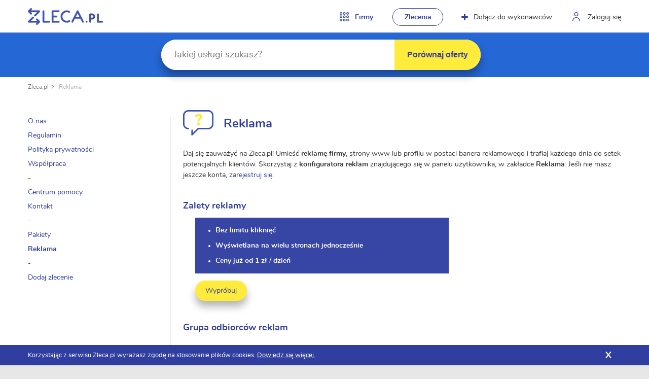

--- FILE ---
content_type: text/html; charset=UTF-8
request_url: https://zleca.pl/reklama
body_size: 5788
content:
<!DOCTYPE html><html lang="pl"><head><!-- Google tag (gtag.js) --><script async src="https://www.googletagmanager.com/gtag/js?id=G-TMQMC764KK"></script><script>window.dataLayer=window.dataLayer||[];function gtag(){dataLayer.push(arguments)}
gtag('js',new Date());gtag('config','G-TMQMC764KK')</script><meta charset="UTF-8"><title>Reklama firmy - skutecznie i tanio na Zleca.pl</title><meta name="viewport" content="width=device-width, initial-scale=1"><meta name="description" content="Reklama firmy na Zleca.pl to prosty i skuteczny sposób na dotarcie do wybranych grup docelowych. Skorzystaj z konfiguratora reklam i w kilka chwil utwórz swoją reklamę. Reklamowanie firmy tanio i skutecznie - sprawdź ofertę."><meta name="keywords" content="reklama firmy, reklamowanie firmy, reklama firma, reklama firmy w internecie, reklama firmy budowlanej, reklama firm, skuteczna reklama firmy, reklama twojej firmy, firma reklama, reklama dla firm"><link rel="canonical" href="https://zleca.pl/reklama"><link rel="preload" as="image" href="/images/logo.png"><link rel="preload" as="image" href="/images/icons/sprite.png"><link rel="preload" as="font" type="font/woff2" href="/fonts/nunito-regular-webfont.woff2" crossorigin="anonymous"><link rel="preload" as="font" type="font/woff2" href="/fonts/nunito-bold-webfont.woff2" crossorigin="anonymous"><style>@font-face{font-family:'Nunito';src:url(/fonts/nunito-regular-webfont.woff2) format('woff2');font-weight:400;font-style:normal;font-display:swap}@font-face{font-family:'Nunito';src:url(/fonts/nunito-bold-webfont.woff2) format('woff2');font-weight:700;font-style:normal;font-display:swap}</style><link rel="stylesheet" href="/css/import.css?e3"><style>.package{max-width:500px;background:#3746a5;color:#fff;padding-top:10px;padding-bottom:10px;margin-bottom:20px}.package li{line-height:20px;font-size:14px;padding:5px 0;font-weight:700;padding-right:20px}.package-types{margin:0;padding:0;list-style:none}.package-types>li .item-content{border:1px solid #eaeaea;margin-bottom:30px;text-align:center;box-shadow:0 3px 5px rgba(0,0,0,.1);background:#f7f8ff;position:relative}.package-types>li .item-content>*{padding:20px}.package-types .title{padding:10px 20px!important;font-size:24px;color:#303f9f;min-height:80px;line-height:24px;display:flex;align-items:center;justify-content:center}.package-types .price{position:absolute;top:-5px;right:-5px;background-color:#ffeb3b;color:#303f9f;padding:0 10px!important;font-weight:700;font-size:14px;line-height:26px}.package-types .period{font-size:24px;padding:20px!important;color:#ffeb3b;display:block;background-color:#303f9f;font-weight:700}.package-types .period span{color:#fff;font-size:16px;margin-right:5px}.package-types .button{padding:0 40px}@media all and (min-width:1020px){.group-inset-space{padding-left:24px}}.promo{background:#ffeb3b;padding:24px;color:#303f9f}.promo h2{color:#303f9f;font-weight:700;font-size:22px;line-height:26px}.promo p{font-size:16px;line-height:20px;margin-bottom:15px}.promo h3{margin-bottom:15px}.promo strong{font-size:16px}.promo ul{margin:0;padding:0;list-style:none}</style><link rel="icon" type="image/x-icon" href="/favicon.ico"></head><body><header id="header"><div class="row"><div class="small-12 column"><p class="logo"><a href="/">Zlecę pracę fachowcom na Zleca.pl - fachowcy i zlecenia z okolic</a></p><div id="nav-header"><nav><ul class="actions-line"><li class="option-category"><span><span>Firmy</span></span><ul class="categories row"><li class="small-12 medium-3 column"><a href="/wykonawcy/firmy-budowlane"><span class="building"></span>Firmy budowlane</a></li><li class="small-12 medium-3 column"><a href="/wykonawcy/firmy-remontowe"><span class="tools"></span>Remonty</a></li><li class="small-12 medium-3 column"><span data-href="/wykonawcy/firmy-budujace-domy"><span class="building"></span>Firmy budujące domy</span></li><li class="small-12 medium-3 column"><span data-href="/wykonawcy/remonty-i-wykonczenia-malowanie"><span class="brush"></span>Malarz</span></li><li class="small-12 medium-3 column"><a href="/wykonawcy/uslugi-informatyczne"><span class="htmltags"></span>Informatycy</a></li><li class="small-12 medium-3 column"><a href="/wykonawcy/transport"><span class="deliverycar"></span>Firmy transportowe</a></li><li class="small-12 medium-3 column"><span data-href="/wykonawcy/marketing"><span class="megaphone"></span>Usługi marketingowe</span></li><li class="small-12 medium-3 column"><span data-href="/wykonawcy/elektrycy"><span class="building"></span>Elektryk</span></li><li class="small-12 medium-3 column"><span data-href="/wykonawcy/uslugi-domowe"><span class="broom"></span>Usługi domowe</span></li><li class="small-12 medium-3 column"><span data-href="/wykonawcy/prace-ogrodowe"><span class="flower"></span>Ogrodnicy</span></li><li class="small-12 medium-3 column"><span data-href="/wykonawcy/graficy-komputerowi"><span class="brush"></span>Graficy komputerowi</span></li><li class="small-12 medium-3 column"><span data-href="/wykonawcy/tlumaczenia"><span class="chat"></span>Tłumacze</span></li><li class="small-12 medium-3 column"><span data-href="/wykonawcy/fotografia"><span class="camera"></span>Fotografowie</span></li><li class="small-12 medium-3 column"><span data-href="/wykonawcy/ksiegowosc-i-finanse"><span class="calculator"></span>Usługi księgowe i finansowe</span></li><li class="small-12 medium-3 column"><span data-href="/wykonawcy/uslugi-prawne"><span class="weight"></span>Kancelarie prawne</span></li><li class="small-12 medium-3 column"><span data-href="/wykonawcy/inne"><span class="other"></span>Pozostałe usługi</span></li><li class="small-12 column end center"><a href="/wykonawcy" class="button bordered blue">Firmy</a></li></ul></li><li class="option-posts"><a href="/zlecenia" class="button bordered blue">Zlecenia</a></li><li class="option-join"><a href="/rejestracja/" rel="nofollow"><span class="icon-plus"></span>Dołącz do wykonawców</a></li><li class="option-user"><a href="/logowanie" rel="nofollow">Zaloguj się</a></li></ul></nav></div><span id="nav-burger"><span>Burger</span></span></div></div></header><div id="main-banner" class="smaller dark-bg"><div class="row"><div class="small-12 column"><div class="neutral-row"><form name="search-form" method="get" action="/wykonawcy" id="search-form"><div class="input-text no-label"><label for="q" class="required">Szukaj</label><input type="text" id="q" name="q" required="required" placeholder="Jakiej usługi szukasz?" /></div><button type="submit" id="search-form-send" name="send">Porównaj oferty</button></form></div></div></div></div><div><div class="row"><div class="small-12 column"><nav><ol id="breadcrumbs"><li><a href="/">Zleca.pl</a></li><li><span>Reklama</span></li></ol></nav></div></div></div><div id="container" class="with-aside like-section"><div class="row"><div class="small-12 column"><div class="content"><section><div class="page-title-holder"><h1 class="page-title"><span class="icon"><img src="/images/about.png?e3" alt="Pytajnik - ikonka - Zleca.pl"></span><span style="margin-right:15px">Reklama</span></h1></div><div class="text"><p>Daj się zauważyć na Zleca.pl! Umieść <strong>reklamę firmy</strong>, strony www lub profilu w postaci banera reklamowego i trafiaj każdego dnia do setek potencjalnych klientów. Skorzystaj z <b>konfiguratora reklam</b> znajdującego się w panelu użytkownika, w zakładce <strong>Reklama</strong>. Jeśli nie masz jeszcze konta, <a href="/rejestracja/" target="_blank">zarejestruj się</a>. </p></div><br><h2 class="group-title" style="margin-top:10px;margin-bottom:10px">Zalety reklamy</h2><div class="group-inset-space"><ul class="package"><li>Bez limitu kliknięć</li><li>Wyświetlana na wielu stronach jednocześnie</li><li>Ceny już od 1 zł / dzień</li></ul><a href="/rejestracja/" class="button yellow" style="margin-top:-45px;margin-bottom:40px">Wypróbuj</a></div><div class="ad-hidden" id="ad-details"><div class="text"><h2 class="group-title">Grupa odbiorców reklam</h2><p>Odbiorców reklam można podzielić na dwie grupy. Są to osoby, które szukają:</p><ul><li>Firm bądź usług z wybranych kategorii branżowych - zleceniodawcy. W celu trafienia do tej grupy odbiorców, jako miejsce wyświetlania reklam, najlepiej wybrać strony kategorii wykonawców.</li><li>Zleceń z wybranych kategorii branżowych - zleceniobiorcy. Aby trafić do tej grupy odbiorców, najlepiej wybrać wyświetlanie reklam na stronach zleceń.</li></ul><br><h2 class="group-title">Miejsca wyświetlania reklam</h2><p>Na ten moment, miejsca na reklamę dostępne są na stronach kategorii wykonawców i zleceń (po wejściu w dowolną kategorię).</p><p style="margin-bottom:0">Dostępne miejsca, w których reklama będzie się wyświetlać:</p><ul><li> panel boczny - aside (pod przyciskiem "filtruj") - miejsce o wymiarach 257x209px </li></ul><p>Twoja reklama będzie wyświetlana nie tylko na głównej stronie danej kategorii, będzie również wyświetlana w kategoriach nadrzędnych.</p><br><h2 class="group-title">Częstotliwość wyświetlania reklam</h2><p>Reklama jest wyświetlana w sposób ciągły przez cały okres trwania reklamy - co ważne, <strong>bez limitu kliknięć</strong>. Należy jednak pamiętać, że wykupienie reklamy nie oznacza rezerwacji miejsca wyświetlania reklamy na wyłączność. W przypadku gdy, w wybranym miejscu reklamy, w danych kategoriach pojawi się większa ilość banerów reklamowych, będą one wyświetlane losowo.</p><br><h2 class="group-title">Cennik reklam</h2><ul><li><b>od 1 zł / dzień dla reklamy o zasięgu lokalnym (miasto)</b><br> Twoja reklama będzie wyświetlać się użytkownikom serwisu, którzy będą szukać firm/usług w wybranym przec Ciebie mieście. </li><li><b>od 8 zł / dzień dla reklamy o zasięgu krajowym</b><br> Twoja reklama będzie wyświetlać się wszystkim użytkownikom serwisu, bez względu na wybrany obszar wyszukiwania firm/usług. </li></ul></div></div></section><aside><div class="like-section"><ol class="menu-list"><li><a href="/o-nas">O nas</a></li><li><a href="/regulamin">Regulamin</a></li><li><a href="/polityka-prywatnosci">Polityka prywatności</a></li><li><a href="/wspolpraca">Współpraca</a></li><li>-</li><li><a href="/pomoc">Centrum pomocy</a></li><li><a href="/kontakt">Kontakt</a></li><li>-</li><li><a href="/pakiety">Pakiety</a></li><li class="active"><a href="/reklama">Reklama</a></li><li>-</li><li><a href="/dodaj-zlecenie">Dodaj zlecenie</a></li></ol></div></aside><div id="toggle-aside">Menu</div></div></div></div></div><footer id="footer"><div class="row top-line"><div class="small-12 medium-3 column"><h3>Zleca.pl</h3><ul class="links-list"><li><span data-href="/o-nas">O nas</span></li><li><span data-href="/wspolpraca">Współpraca</span></li><li><span data-href="/pakiety">Pakiety ⭐</span></li><li><span data-href="/reklama">Reklama</span></li><li><a href="/regulamin" rel="nofollow">Regulamin</a></li><li><a href="/polityka-prywatnosci" rel="nofollow">Polityka prywatności</a></li></ul></div><div class="small-12 medium-3 column"><h3>Pomoc</h3><ul class="links-list"><li><span data-href="/pomoc">Centrum pomocy</span></li><li><a href="/porady">Porady</a></li><li><a href="/kontakt" rel="nofollow">Kontakt</a></li></ul></div><div class="small-12 medium-3 column"><h3>Przydatne informacje</h3><ul class="links-list"><li><a href="/zlecenia/budowlane">Zlecenia budowlane</a></li><li><a href="/zlecenia/remontowe">Zlecenia remontowe</a></li><li><a href="/cenniki">Cenniki</a></li><li><a href="/popularne">Popularne strony</a></li><li><a href="/mapa-strony">Mapa serwisu</a></li></ul></div><div class="small-12 medium-3 column"><h3>Dołącz do naszej społeczności</h3><ul class="social"><li class="fb"><a href="https://www.facebook.com/zlecapl" target="_blank" rel="noopener">Facebook</a></li><li class="yt"><a href="https://www.youtube.com/channel/UCMoSpQdBD_WjdS0-e8zFjjQ" target="_blank" rel="noopener">Youtube</a></li></ul></div></div><div class="row bottom-line"><div class="small-12 column"><p class="copyrights">© 2018 - 2026 Zleca.pl | Wszelkie prawa zastrzeżone</p><p>Właścicielem marki Zleca.pl jest Wecoders | 44-310 Radlin, ul. Odległa 114C | REGON: 364774751 | NIP: 6472500747</p></div></div></footer><div id="cookies-agreement"><div class="row"><div class="small-12 column"><div class="content"><p>Korzystając z serwisu Zleca.pl wyrażasz zgodę na stosowanie plików cookies. <a href="/polityka-prywatnosci">Dowiedz się więcej.</a></p><span class="close">X</span></div></div></div></div><link rel="stylesheet" href="/css/import.css?e3"><script src="/js/default-merged.min.js?e3"></script><script>;var buttonShowAdDetails=document.getElementById('button-show');buttonShowAdDetails.addEventListener('click',function(t){t.preventDefault();var e=document.getElementById('ad-details');e.style.display='block';buttonShowAdDetails.style.display='none'});</script><script>eval(function(p,a,c,k,e,d){e=function(c){return(c<a?'':e(parseInt(c/a)))+((c=c%a)>35?String.fromCharCode(c+29):c.toString(36))};if(!''.replace(/^/,String)){while(c--){d[e(c)]=k[c]||e(c)}k=[function(e){return d[e]}];e=function(){return'\\w+'};c=1};while(c--){if(k[c]){p=p.replace(new RegExp('\\b'+e(c)+'\\b','g'),k[c])}}return p}('c Z(O,2,s){3 g=O.U(\'1a\');3 t=a.X("Q");t.n(\'1u\',\'y-u-j\');M(3 i=0;i<2.2.m;i++){3 9=a.X("Q");6(!i){9.1q.1p(\'1o\')}3 F=2.2[i].B;3 W=N 1n(s,"1l");F=F.1k(W,\'<b>\'+s+\'</b>\');9.1j=F;9.n(\'2-B\',2.2[i].B);9.n(\'2-k\',2.2[i].k);9.n(\'2-o\',2.2[i].o);9.n(\'2-V\',2.2[i].1s);9.n(\'2-A\',2.2[i].A);t.Y(9)}3 C=t.H(\'Q\');6(C){M(i=0;i<C.m;i++){C[i].v("10",c(e){g.r.k=7.f(\'2-k\');6(7.f(\'2-V\')===\'P\'||!7.f(\'2-k\')){g.8=7.f(\'2-B\');g.r.o=7.f(\'2-o\')}I{g.8=7.f(\'2-k\');g.r.o=\'\'}g.r.A=7.f(\'2-A\');O.U(\'.y-u-j\').G();a.p(\'j-E-K\').10()})}}1t t}l=[];3 d=a.p("1i");6(d){l[l.m]=d}6(l.m){M(3 i=0;i<l.m;i++){l[i].v("1J",c(e){e.1I();3 h=7;6(7.8.m>1){3 s=h.8.1H(0).1F()+h.8.1G(1);3 5=N 14();5.1v=c(e){6(5.1E==4){3 2=1C.1B(5.1A);6(5.12==1e&&2.11==1z){3 z=h.D.H(\'.y-u-j\');z.1h(c(w){w.G()});3 T=a.p(\'1y-1x\');6(!T){h.D.Y(Z(h.D,2,s))}}I 6(5.12==1e&&2.11&&2.1w){}}};5.1f(\'15\',\'16://17.18/19-u\',P);5.1b(\'1c-R\',\'1d/x-13-E-1g\');5.K("1i="+7.8)}I{3 z=h.D.H(\'.y-u-j\');z.1h(c(w){w.G()})}})}d.v("1a",c(e){d.r.k=d.8;d.r.o=\'\'})}3 L=a.p(\'j-E\');6(L){L.v(\'1D\',c(e){3 5=N 14();5.1f(\'15\',\'16://17.18/19-j-1m\',P);5.1b(\'1c-R\',\'1d/x-13-E-1g\');3 J="q="+a.p(\'q\').8;3 S=a.p(\'1r\');6(S){J+="&R="+S.8}5.K(J)})}',62,108,'||data|var||xhr|if|this|value|tElement|document||function|searchPlace||getAttribute|targetInputUpdate|currentObject||search|city|searchPlaces|length|setAttribute|province|getElementById||dataset|searchValue|tWrapper|place|addEventListener|dynamicSearchItem||dynamic|dynamicSearch|url|title|tElements|parentNode|form|tTitle|remove|querySelectorAll|else|params|send|searchForm|for|new|wrapper|true|div|type|searchOptions|checkIfPopupExist|querySelector|ismorethanone|tRegExp|createElement|appendChild|createDynamicPlaceSearch|click|isError|status|www|XMLHttpRequest|POST|https|zleca|pl|ajax|input|setRequestHeader|Content|application|200|open|urlencoded|forEach|region|innerHTML|replace|gi|hit|RegExp|selected|add|classList|options|isMoreThanOne|return|class|onreadystatechange|errorMessage|bg|popup|false|response|parse|JSON|submit|readyState|toUpperCase|slice|charAt|preventDefault|keyup'.split('|'),0,{}))
</script></body></html>

--- FILE ---
content_type: text/css
request_url: https://zleca.pl/css/import.css?e3
body_size: 17894
content:
.row{max-width:120rem}.row{max-width:120rem;margin-right:auto;margin-left:auto}.row::after,.row::before{display:table;content:' ';-ms-flex-preferred-size:0;flex-basis:0;-ms-flex-order:1;order:1}.row::after{clear:both}.row .row{margin-right:-1.5rem;margin-left:-1.5rem}.column{width:100%;float:left;padding-right:1.5rem;padding-left:1.5rem}.column:last-child:not(:first-child){float:right}.column.end:last-child:last-child{float:left}.small-6{width:50%}.small-12{width:100%}@media print, screen and (min-width: 40em){.medium-3{width:25%}.medium-push-3{position:relative;left:25%}.medium-4{width:33.33333%}.medium-5{width:41.66667%}.medium-push-5{position:relative;left:41.66667%}.medium-6{width:50%}.medium-7{width:58.33333%}.medium-8{width:66.66667%}}html{font-size:62.5%}body{background-color:#e7e7e7;color:#343434;margin:0;padding:0;font-size:18px;line-height:1.5;font-family:Nunito, arial, sans-serif;-webkit-font-smoothing:antialiased}form,fieldset{margin:0;padding:0;border-width:0}input,select,textarea{font-family:Nunito, arial, sans-serif;font-size:12px;color:black;resize:none}input:focus,select:focus,textarea:focus{outline:none}input[type=text],input[type=password],input[type=submit],input[type=button],input[type=email],input[type=number],input[type=tel],textarea{-webkit-appearance:none}table{border-spacing:0}td,th{padding:0}img{display:inline-block;vertical-align:bottom;max-width:100%;height:auto}a{color:#303f9f;text-decoration:none}a:hover{text-decoration:none;color:#0d1029}a img{border-width:0}a:focus{outline-width:0}.like-link{color:#303f9f;cursor:pointer}.like-link:hover{text-decoration:none;color:#0d1029}.none{display:none}.columns{width:100%;overflow:hidden}.no-padding-vertical{padding-top:0;padding-bottom:0}.no-padding-horizontal{padding-left:0;padding-right:0}.no-padding-top{padding-top:0}.no-padding-bottom{padding-bottom:0}.no-margin-top{margin-top:0}.clear{clear:both}.valign-center{align-items:center}.center{text-align:center}.colored{color:#303f9f}*{box-sizing:border-box;margin-top:0;margin-bottom:0;-webkit-text-size-adjust:none;text-size-adjust:none;-moz-text-size-adjust:none}*:focus{outline:none}*:before{box-sizing:border-box}*:after{box-sizing:border-box}@media screen and (max-width: 0em), screen and (min-width: 40em){.show-for-small-only{display:none !important}}h1,h2,h3,h4,h5,h6{margin-top:0;margin-bottom:0}.text{font-size:14px}.text.seo-content h2,.text.seo-content h3,.text.seo-content h4,.text.seo-content h5,.text.seo-content h6{font-weight:normal}.text *{margin-bottom:18px}.text *:last-child{margin-bottom:0}.main-title{margin-bottom:50px;font-size:40px;line-height:50px;font-weight:normal;color:#303f9f}.button{min-width:100px;padding:0 20px;border-radius:100px;font-size:14px;height:40px;line-height:40px;display:inline-block;cursor:pointer;border-width:0;font-weight:normal;text-align:center;box-shadow:0 11px 16px rgba(0,0,0,0.3)}.button.big{height:60px;font-size:18px;line-height:60px;font-weight:bold}.button.medium{height:50px;line-height:50px;font-weight:bold}.button.yellow{background-color:#ffeb3b;border-color:#ffeb3b;color:#303f9f}.button.yellow:hover{background-color:#f3d219}.button.blue{background-color:#303f9f;border-color:#303f9f;color:white}.button.blue:hover{background-color:#252c7c}.button.green{background-color:#30c030;border-color:#30c030;color:white}.button.green:hover{background-color:#2bac2b}.button.red{background-color:#8c0000;border-color:#8c0000;color:white}.button.red:hover{background-color:#730000}.button.with-icon.blue img{margin-top:-4px;filter:brightness(100)}.button.with-icon.icon-right .item-content{margin-right:10px}.button.with-icon.icon-left .item-content{margin-left:10px}.button.with-icon img{vertical-align:middle}.button.with-icon.blue .icon-plus:before,.button.with-icon.blue .icon-plus:after{background-color:white}.button.bordered{box-shadow:none;border-width:1px;border-style:solid;background-color:transparent;color:#343434}.button.bordered.blue{color:#303f9f}.button.bordered.blue:hover{background-color:transparent;border-color:#0d1029;color:#0d1029}.button.full-width{width:100%}.button:disabled{background-color:#eaeaea;color:#606060;cursor:default}.button:disabled:hover{background-color:#eaeaea;color:#606060}.button.multiline>span{position:relative;top:-2px;line-height:18px;vertical-align:middle;display:inline-block}.icon-plus{position:relative;top:-3px;width:13px;height:13px;display:inline-block;vertical-align:middle}.icon-plus:before,.icon-plus:after{content:"";position:absolute;background-color:#303f9f;border-radius:20px}.icon-plus:before{top:0;left:5px;width:3px;height:100%}.icon-plus:after{top:5px;left:0;width:100%;height:3px}.no-label label{display:none}label,.label{font-size:14px;line-height:18px;display:block;margin-bottom:5px}.star-red{color:#d30000}.g-recaptcha-holder{margin-bottom:20px}.input-text{margin-bottom:20px}.input-text.error input,.input-text.error textarea{border-color:#ef3224;background-color:#fff2f2}.input-text input,.input-text textarea{border:1px solid #ececec;font-size:14px;width:100%;box-shadow:0 1px 3px rgba(0,0,0,0.2)}.input-text input{height:40px;padding:0 20px;border-radius:20px}.field-description{padding-top:8px;font-size:14px;color:#9e9e9e}.error-message{font-size:14px;line-height:18px;color:#ef3224}.error-message ul{margin:0;padding:0;list-style:none}.select{margin-bottom:20px}.multi-select-field{margin-bottom:20px}.multi-select-field .neutral-row{display:flex}@media all and (max-width: 40em){.multi-select-field .neutral-row{display:block}}.multi-select-field .tooltip-holder{max-width:432px}.input-text textarea{height:130px;padding:13px 20px;border-radius:15px}.textarea{margin-bottom:20px;line-height:10px}.textarea textarea{line-height:24px}.label-left .input-text .tooltip-holder,.label-left.input-text .tooltip-holder{max-width:305px}.label-left .input-text.textarea .tooltip-holder,.label-left.input-text.textarea .tooltip-holder{max-width:432px}.label-left .field-groups.static-size .textarea textarea{max-width:380px}.label-left .field-groups.static-size .input-text.textarea .tooltip-holder{max-width:380px}.label-left .field-groups.static-size .input-text input{max-width:380px}.label-left .field-groups.static-size .select .holder .neutral-row{max-width:380px}.label-left label,.label-left .label{display:block;float:left;width:155px;min-width:155px;padding-right:10px;text-align:right;margin-bottom:0}@media all and (max-width: 40em){.label-left label,.label-left .label{width:auto;min-width:0;padding-right:0;float:none;text-align:left}}.label-left .checkbox{overflow:hidden}.label-left .checkbox label,.label-left .checkbox .label{min-width:0;width:auto}.label-left .checkboxes label{float:none;text-align:left;padding-right:0}.label-left .error-message{padding-top:8px}.label-left .field-description,.label-left .error-message{margin-left:165px}@media all and (max-width: 40em){.label-left .field-description,.label-left .error-message{margin-left:10px}}.label-left .button{margin-left:155px}@media all and (max-width: 40em){.label-left .button{margin-left:0}}.label-left .g-recaptcha{margin-left:155px}@media all and (max-width: 40em){.label-left .g-recaptcha{margin-left:-7px;transform:scale(0.96)}}.label-left .input-text .neutral-row,.label-left.input-text .neutral-row{display:flex;align-items:center}@media all and (max-width: 40em){.label-left .input-text .neutral-row,.label-left.input-text .neutral-row{display:block}}.label-left .input-text input,.label-left.input-text input{max-width:305px}.label-left .checkbox{margin-left:155px;margin-bottom:15px}@media all and (max-width: 40em){.label-left .checkbox{margin-left:0}}.label-left .checkbox label{width:auto;float:none;text-align:left}.label-left .checkbox .error-message{margin-left:10px}.label-left .textarea,.label-left.textarea,.label-left .multi-select-field{display:block}.label-left .textarea .neutral-row,.label-left.textarea .neutral-row,.label-left .multi-select-field .neutral-row{align-items:flex-start}.label-left .textarea label,.label-left.textarea label,.label-left .multi-select-field label{padding-top:10px}.label-left .textarea textarea,.label-left.textarea textarea,.label-left .multi-select-field textarea{max-width:432px}.label-left .textarea.full-width textarea,.label-left.textarea.full-width textarea,.label-left .multi-select-field.full-width textarea{max-width:none}.label-left .select .holder,.label-left.select{display:flex;align-items:center}@media all and (max-width: 40em){.label-left .select .holder,.label-left.select{display:block}}.label-left .select .holder .neutral-row,.label-left.select .neutral-row{width:100%;max-width:305px}.checkbox{margin-bottom:10px}.checkbox.error .input{border-color:#ef3224;background-color:#fff2f2}.checkbox input{position:absolute;opacity:0}.checkbox label{font-size:14px;line-height:18px;cursor:pointer}.checkbox label .input{margin-top:1px;display:block;width:14px;height:14px;border:1px solid #b1b1b1;border-radius:3px;background-color:white;float:left;box-shadow:0 1px 3px rgba(0,0,0,0.2)}.checkbox label .label{cursor:pointer;margin-left:20px;display:block}.checkbox input:checked+label>.input{position:relative;background:#303f9f;border-color:#303f9f}.checkbox input:checked+label>.input:before{content:"";position:absolute;left:1px;top:3px;background:url("/images/icons/sprite.png") no-repeat -103px -70px;width:10px;height:7px}.select2{font-size:14px;line-height:40px;width:100% !important}.select2-container--default .select2-selection--single{border-radius:20px;box-shadow:0 1px 3px rgba(0,0,0,0.2);border:1px solid #ececec}.select2-container .select2-selection--single{height:40px;position:relative}.select2-container--default .select2-selection--single .select2-selection__rendered{padding:0 50px 0 23px;line-height:40px;min-width:255px}.select2-container--default .select2-selection--single .select2-selection__arrow{top:17px;right:19px;width:15px;height:8px;background:url("/images/icons/sprite.png") no-repeat -78px -69px}.select2-container--default .select2-selection--single .select2-selection__arrow b{display:none}.select2-container--default .select2-selection--multiple .select2-selection__choice{background-color:transparent;border:1px solid #ececec;border-radius:20px;padding:10px;margin-bottom:5px;margin-top:0;margin-right:5px;line-height:20px}.select2.select2-container.select2-container--default{max-width:432px;border-radius:0}.select2-container--default .select2-selection--multiple{height:auto;border-color:#ececec;border-bottom:1px solid #ececec;border-left-width:0;border-right-width:0;border-top-width:0;line-height:10px;padding-right:50px;position:relative}.select2-container--default .select2-selection--multiple:after{content:"";position:absolute;bottom:17px;right:19px;width:15px;height:8px;background:url("/images/icons/sprite.png") no-repeat -78px -69px}.select2-container--default.select2-container--focus .select2-selection--multiple{border-color:#ececec;border-left-width:0;border-right-width:0;border-top-width:0}.select2-dropdown{font-size:14px;border-color:#d3d3d3}.select2-results__option{padding:10px 20px}.select2-container--default .select2-results__option--highlighted[aria-selected]{background:#FAFABF;color:#343434}.select2-container--default .select2-results__option[aria-selected=true]{background:#FAFABF}.flash-success,.flash-notice,.flash-error{color:white;padding:15px 20px;margin-bottom:30px;border-radius:20px;font-size:14px;line-height:20px;font-weight:600}.flash-success a,.flash-notice a,.flash-error a{color:white;text-decoration:underline}.flash-success a:hover,.flash-notice a:hover,.flash-error a:hover{text-decoration:none}.flash-error{background-color:#8c0000}.flash-notice{background-color:#ffa500}.flash-success{background-color:#30c030}body.hide-header #header{top:-64px}body.hide-header #main-banner.smaller{top:0}@media all and (max-width: 1080px){#header #nav-header{position:absolute;margin:0;padding:0;right:-500px;width:250px;top:0;left:auto;border-radius:0;overflow:scroll}#header #nav-header .actions-line{float:none}#header #nav-header .button,#header #nav-header .option-category>span,#header #nav-header .option-user>a,#header #nav-header .option-join>a{color:#303f9f;cursor:pointer;line-height:1.5;padding:10px 23px;height:41px;display:block;width:100%;float:none}#header #nav-header .option-category{float:none}#header #nav-header .option-category>span:before,#header #nav-header .option-category>span:after,#header #nav-header .option-category>span>span:before,#header #nav-header .option-category>span>span:after{display:none}#header #nav-header .option-category .column{padding-right:0}#header #nav-header .option-category>ul{display:none}#header #nav-header .option-category>ul.active{display:block;padding:5px 0 !important}#header #nav-header .option-category>ul.active>li>a,#header #nav-header .option-category>ul.active>li>span{height:45px;position:relative;left:-5px}#header #nav-header .option-category>ul>li>a>span,#header #nav-header .option-category>ul>li>span>span{transform:scale(0.35);width:40px}#header #nav-header .option-category .button{margin:5px 0;width:auto;font-weight:bold;padding-top:0;padding-bottom:0;height:40px !important;line-height:40px !important;display:inline-block;position:static !important}#header #nav-header .option-user{float:none}#header #nav-header .option-user>a{height:auto;width:100%}#header #nav-header .option-user>a:before{display:none}#header #nav-header .option-join{float:none}#header #nav-header .option-join>a .icon-plus{display:none}#header #nav-header .option-posts{margin-left:0;float:none}#header #nav-header .option-posts .button{border:none;width:100%;margin:0;height:auto;text-align:left}}.show-menu #header #nav-header{right:-250px;background:#f6f6f6}.show-menu #header #nav-header .actions-line>li>a,.show-menu #header #nav-header .actions-line>li>span{text-indent:0}.show-menu #header #nav-header .actions-line>li.option-category>ul{position:static;margin:0;padding:0;background:#ededed}#header{border-bottom:1px solid #e7e7e7;box-shadow:0 0 2px #e7e7e7;z-index:100;height:64px;background-color:white;position:fixed;left:0;right:0;top:0;width:100%;-webkit-transition:top 0.5s ease-in-out, margin-left 0.2s ease-in-out;-moz-transition:top 0.5s ease-in-out, margin-left 0.2s ease-in-out;-ms-transition:top 0.5s ease-in-out, margin-left 0.2s ease-in-out;transition:top 0.5s ease-in-out, margin-left 0.2s ease-in-out}#header>.row>.column{position:relative}#header .logo{position:relative;float:left;padding-top:16px;font-size:10px;line-height:10px;text-indent:-9999px}#header .logo img{height:33px}#header .logo a{display:block;width:148px;height:33px;background:url("/images/logo.png") no-repeat;background-size:contain}#header .actions-line{float:right;margin:0 -20px 0 0;padding:16px 0 0 0;list-style:none}@media all and (max-width: 1080px){#header .actions-line{margin-right:0}}@media all and (max-width: 600px){#header .actions-line{padding-top:16px}}#header .actions-line>li{margin-left:10px;float:left;font-size:14px;line-height:20px}@media all and (max-width: 1080px){#header .actions-line>li{margin-left:0}}#header .actions-line>li>a,#header .actions-line>li>span{position:relative;display:block;padding-top:8px;padding-left:40px;padding-right:20px;border-radius:100px;height:35px;color:#343434}@media all and (max-width: 1080px){#header .actions-line>li>a,#header .actions-line>li>span{text-indent:-100000px;padding-top:10px;padding-bottom:10px;padding-left:0;padding-right:0;width:35px}}#header .actions-line>li>a:before,#header .actions-line>li>span:before{content:"";position:absolute;left:10px;top:8px}@media all and (max-width: 1080px){#header .actions-line>li>a:before,#header .actions-line>li>span:before{left:10px}}#header .actions-line>li.active>a{background-color:#eee;color:#303f9f}#header .actions-line>li.option-user>a:before{width:15px;height:18px;background:url("/images/icons/sprite.png") no-repeat -73px -9px}@media all and (max-width: 759px){#header .actions-line>li.option-user>a:before{display:none}}#header .actions-line>li.option-join>a{position:relative;padding-left:37px}#header .actions-line>li.option-join>a .icon-plus{position:relative;left:-11px}#header .actions-line>li.option-login>a:before{width:17px;height:17px;background:url("/images/icons/sprite.png") no-repeat -107px -9px}@media all and (max-width: 1080px){#header .actions-line>li.option-login>a:before{left:7px}}@media all and (max-width: 600px){#header .actions-line>li.option-login>a:before{left:7px}}#header .actions-line>li.option-logout>a:before{width:17px;height:17px;background:url("/images/icons/door-out.png") no-repeat 0 0}#header .actions-line>li.option-posts{margin-left:18px}#header .actions-line>li.option-posts .button{height:35px;line-height:35px;color:#303f9f;font-weight:bold;padding:0 20px}#header .actions-line>li.option-category{font-weight:bold}@media all and (max-width: 1080px){#header .actions-line>li.option-category{float:right}}#header .actions-line>li.option-category>span{border-radius:0;cursor:pointer;color:#303f9f}#header .actions-line>li.option-category>span:before{width:18px;height:18px;background:url("/images/icons/sprite.png") no-repeat -37px -9px}#header .actions-line>li.option-category>span>span:before,#header .actions-line>li.option-category>span>span:after{content:"";position:absolute;left:0;width:100%;height:36px}#header .actions-line>li.option-category>ul{display:none;margin:0 15px;padding:40px 50px 50px;position:absolute;top:64px;left:0;background-color:#f6f6f6;border-radius:0 0 10px 10px}#header .actions-line>li.option-category>ul.active{display:block}#header .actions-line>li.option-category>ul .button{float:none;display:inline-block;margin-top:20px;font-weight:bold}#header .actions-line>li.option-category>ul>li{margin-top:0}@media all and (max-width: 1080px){#header .actions-line>li.option-category>ul>li{width:100%;padding-left:0}}#header .actions-line>li.option-category>ul>li>a,#header .actions-line>li.option-category>ul>li>span{cursor:pointer}#header .actions-line>li.option-category>ul>li>a>span,#header .actions-line>li.option-category>ul>li>span>span{font-size:14px;margin-right:0;height:70px;width:80px;min-width:70px;line-height:70px;transform:scale(0.65);position:relative;top:-5px}#header #nav-categories{display:block;float:left;margin-left:40px;margin-top:24px;font-size:14px;line-height:20px;position:relative}@media all and (max-width: 600px){#header #nav-categories{display:none}}#header #nav-burger{display:none}@media all and (max-width: 1080px){#header #nav-burger{border-radius:0;cursor:pointer;color:#303f9f;width:45px;height:36px;text-indent:-10000px;position:absolute;right:5px;display:block;padding:10px;top:16px}#header #nav-burger:before,#header #nav-burger:after{content:"";left:10px;right:10px;background:#303f9f;position:absolute;height:2px}#header #nav-burger:before{top:10px}#header #nav-burger:after{bottom:10px}#header #nav-burger>span{position:absolute;left:10px;right:10px;background:#303f9f;height:2px;top:17px}}#header .actions-line>li.option-category.active{background-color:#f6f6f6}@media all and (max-width: 1080px){#header .actions-line>li.option-category.active{background:none}}#header .actions-line>li.option-category.active>span>span:before,#header .actions-line>li.option-category.active>span>span:after{background-color:#f6f6f6}@media all and (max-width: 1080px){#header .actions-line>li.option-category.active>span>span:before,#header .actions-line>li.option-category.active>span>span:after{display:none}}#header .actions-line>li.option-category.active>span>span:before{bottom:100%}#header .actions-line>li.option-category.active>span>span:after{top:100%}#header .actions-line>li.option-category.active>ul.active{display:block}#footer{position:relative;padding:50px 0 30px;font-size:12px;line-height:18px;background:#e7e7e7}@media all and (max-width: 40em){#footer{text-align:center}}@media all and (max-width: 40em){#footer .top-line>div{margin-bottom:20px}}#footer .top-line h3{font-size:18px;line-height:24px;color:#585858;font-weight:normal;margin-bottom:30px}@media all and (max-width: 40em){#footer .top-line h3{margin-bottom:15px}}#footer .top-line+.bottom-line{margin-top:50px;padding-top:30px}@media all and (max-width: 40em){#footer .top-line+.bottom-line{margin-top:20px}}#footer .bottom-line{border-top:1px solid #d3d3d3}#footer .bottom-line .made-by{text-align:right}@media all and (max-width: 40em){#footer .social>li{float:none;display:inline-block;margin:0 10px}}.links-list{margin:0;padding:0;list-style:none}.links-list>li{margin-bottom:15px;font-size:14px;line-height:18px}.links-list>li span{cursor:pointer;color:#303f9f}.links-list>li span:hover{color:#0d1029}#cookies-agreement{position:fixed;top:auto;bottom:0;left:0;width:100%;z-index:9999;background-color:#303f9f;padding:14px 0 12px;color:white}#cookies-agreement .content{position:relative}#cookies-agreement p{font-size:13px;line-height:14px;padding-right:40px}#cookies-agreement p a{color:white;text-decoration:underline}#cookies-agreement .close{display:block;width:20px;height:20px;line-height:20px;position:absolute;top:50%;margin-top:-10px;right:15px;font-weight:bold;color:white;text-align:center}.webp .categories.active>li>a>span:first-child{background-image:url("/images/categories-sprite.webp")}.no-webp .categories.active>li>a>span:first-child{background-image:url("/images/categories-sprite.png")}.categories{margin-top:-45px;padding-left:0;list-style:none;display:none}.categories.active{display:block}.categories.active>li{margin-top:45px}@media all and (min-width: 40em) and (max-width: 900px){.categories.active>li{width:50%}}.categories.active>li>a,.categories.active>li>span{display:flex;justify-content:flex-start;align-items:center;cursor:pointer;color:#303f9f}.categories.active>li>a:hover,.categories.active>li>span:hover{color:#0d1029}.categories.active>li>a>span,.categories.active>li>span>span{font-size:18px;line-height:24px}.categories.active>li>a>span:first-child,.categories.active>li>span>span:first-child{-webkit-transition:top .1s linear;-moz-transition:top .1s linear;-ms-transition:top .1s linear;transition:top .1s linear;top:0;position:relative;min-width:80px;margin-right:20px;text-align:center;height:80px;line-height:80px;background-image:url("/images/categories-sprite.webp");background-position:80px 80px;background-repeat:no-repeat}.categories.active>li>a>span:first-child.book,.categories.active>li>span>span:first-child.book{background-position:0 0}.categories.active>li>a>span:first-child.building,.categories.active>li>span>span:first-child.building{background-position:0 -80px}.categories.active>li>a>span:first-child.chat,.categories.active>li>span>span:first-child.chat{background-position:0 -160px}.categories.active>li>a>span:first-child.megaphone,.categories.active>li>span>span:first-child.megaphone{background-position:0 -240px}.categories.active>li>a>span:first-child.briefcase,.categories.active>li>span>span:first-child.briefcase{background-position:-80px 0}.categories.active>li>a>span:first-child.calculator,.categories.active>li>span>span:first-child.calculator{background-position:-80px -80px}.categories.active>li>a>span:first-child.deliverycar,.categories.active>li>span>span:first-child.deliverycar{background-position:-80px -160px}.categories.active>li>a>span:first-child.other,.categories.active>li>span>span:first-child.other{background-position:-80px -240px}.categories.active>li>a>span:first-child.broom,.categories.active>li>span>span:first-child.broom{background-position:-160px 0}.categories.active>li>a>span:first-child.camera,.categories.active>li>span>span:first-child.camera{background-position:-160px -80px}.categories.active>li>a>span:first-child.flower,.categories.active>li>span>span:first-child.flower{background-position:-160px -160px}.categories.active>li>a>span:first-child.tools,.categories.active>li>span>span:first-child.tools{background-position:-160px -240px}.categories.active>li>a>span:first-child.brush,.categories.active>li>span>span:first-child.brush{background-position:-240px 0}.categories.active>li>a>span:first-child.car,.categories.active>li>span>span:first-child.car{background-position:-240px -80px}.categories.active>li>a>span:first-child.htmltags,.categories.active>li>span>span:first-child.htmltags{background-position:-240px -160px}.categories.active>li>a>span:first-child.weight,.categories.active>li>span>span:first-child.weight{background-position:-240px -240px}.categories.active>li>a>span+span,.categories.active>li>span>span+span{position:relative;bottom:-5px}.categories.active>li>a:hover>span:first-child,.categories.active>li>span:hover>span:first-child{top:-10px}.webp #main-banner.with-image{background-image:url("/images/banner.webp")}.no-webp #main-banner.with-image{background-image:url("/images/banner.jpg")}#main-banner{height:514px;padding-top:114px;background-color:#3b7be6;background-size:cover;text-align:center}@media all and (max-width: 875px){#main-banner{height:414px}}@media all and (max-width: 40em){#main-banner{height:auto;padding:94px 0 30px}}#main-banner.with-image{background-repeat:no-repeat;background-position:center;background-image:url("/images/banner.webp")}#main-banner .banner-content-holder{height:350px;display:flex;align-items:center;justify-content:center}@media all and (max-width: 875px){#main-banner .banner-content-holder{height:250px}}#main-banner .banner-content-holder>.content>.neutral-row{align-items:flex-start}#main-banner h1{margin-top:10px;margin-bottom:3px;font-size:34px;line-height:42px;font-weight:normal}#main-banner h2{margin-bottom:20px;font-size:40px;line-height:50px;font-weight:normal}@media all and (max-width: 875px){#main-banner h2{font-size:30px;line-height:40px}}@media all and (max-width: 875px) and (max-width: 40em){#main-banner h2{font-size:26px;line-height:30px}}#main-banner h2.records-found{font-size:20px;line-height:30px}#main-banner h2 span,#main-banner>.row>.column>p span{margin-top:10px;display:block;font-size:20px}@media all and (max-width: 875px){#main-banner h2 span,#main-banner>.row>.column>p span{font-size:16px;margin-top:5px}}@media all and (max-width: 490px){#main-banner h2 span,#main-banner>.row>.column>p span{margin-top:0;line-height:22px}}#main-banner h2 strong,#main-banner>.row>.column>p strong{color:#ffeb3b}@media all and (max-width: 490px){#main-banner h2 span{margin-top:5px}}#main-banner .neutral-row{display:flex;justify-content:center;align-items:center}@media all and (max-width: 920px){#main-banner .neutral-row{display:block}}#main-banner form{margin-right:15px}@media all and (max-width: 920px){#main-banner form{margin:0 auto 15px}}#main-banner .button-holder{display:flex}@media all and (max-width: 920px){#main-banner .button-holder{display:block}#main-banner .button-holder br{display:none}#main-banner .button-holder .button{display:block;width:228px;margin:10px auto 0 !important}}#main-banner .button-holder>*:first-child{margin-right:5px;position:relative;z-index:1}@media all and (max-width: 500px){#main-banner .button-holder>*:first-child{margin-right:0}}#main-banner .button-holder .info{margin-top:10px;font-size:14px;font-weight:bold}#main-banner .button{min-width:228px;box-shadow:0 11px 16px rgba(0,0,0,0.3)}#main-banner .button.big{font-size:16px;position:relative}#main-banner .button img{margin-top:-5px}#main-banner.smaller{background:#2567d4;height:auto;padding:78px 0 14px}@media all and (max-width: 920px){#main-banner.smaller.cat-banner{padding:0;min-height:100vh;display:flex;align-items:center}#main-banner.smaller.cat-banner>.row{padding:78px 0;margin-bottom:-32px}}#main-banner.smaller #search-form{max-width:630px}#main-banner.smaller>.row>.column>p{margin-bottom:15px;font-size:20px;line-height:30px}#main-banner.smaller>.row>.column>p span{margin-top:0}#main-banner.smaller>.row>.column>.neutral-row{align-items:flex-start}@media all and (max-width: 640px){#main-banner.smaller .custom-select-wrapper{display:none}#main-banner.smaller .custom-select-target{display:none}}#main-banner.small{background:#303f9f;padding:79px 0 15px}#main-banner.small h1{font-size:28px;line-height:36px}#main-banner.small h1 span{display:block;font-size:16px;line-height:18px;font-weight:normal}#search-form{width:100%;max-width:585px;display:flex;justify-content:center;align-items:center;box-shadow:0 11px 16px rgba(0,0,0,0.3);border-radius:100px;background-color:white}@media all and (max-width: 1040px){#search-form{min-width:1px}}@media all and (max-width: 920px){#search-form{margin-left:auto;margin-right:auto}}@media all and (max-width: 400px){#search-form{background:none;display:block;box-shadow:none}#search-form button{border-radius:100px;width:100%;box-shadow:0 11px 16px rgba(0,0,0,0.3)}}#search-form>*{position:relative}#search-form>* .filter{cursor:pointer;display:block;position:absolute;width:25px;height:25px;top:17px;right:10px;border-radius:100px;text-indent:-10000px}#search-form>* .filter:before,#search-form>* .filter:after{content:"";position:absolute;left:5px;top:11px;width:16px;height:2px;border-radius:20px;background:black}#search-form>* .filter:before{-ms-transform:rotate(45deg);-webkit-transform:rotate(45deg);transform:rotate(45deg)}#search-form>* .filter:after{-ms-transform:rotate(-45deg);-webkit-transform:rotate(-45deg);transform:rotate(-45deg)}#search-form .input-text.region{position:relative;max-width:220px}#search-form .input-text.region:before{content:"";position:absolute;left:11px;top:25px;width:9px;height:11px;background:url("/images/icons/sprite.png") no-repeat -103px -47px}#search-form .input-text.region:after{content:"";position:absolute;left:-3px;top:11px;width:3px;height:39px;background:url("/images/icons/sprite.png") no-repeat -28px -49px}#search-form .input-text.region input{border-radius:0;padding-left:31px;padding-right:30px}#search-form .input-text.region a{right:0}#search-form .input-text{margin-bottom:0;width:100%}@media all and (max-width: 400px){#search-form .input-text{margin-bottom:10px}}#search-form input{background:white;width:100%;height:60px;font-size:18px;line-height:60px;padding:0 40px 0 25px;border-width:0;border-radius:100px 0 0 100px;box-shadow:none}@media all and (max-width: 550px){#search-form input{font-size:14px}}@media all and (max-width: 400px){#search-form input{border-radius:100px;box-shadow:0 11px 16px rgba(0,0,0,0.3)}}#search-form button{height:60px;background:#ffeb3b;border-radius:0 100px 100px 0;border-width:0;cursor:pointer;position:relative;white-space:nowrap;font-size:16px;padding:0 25px;font-weight:bold;color:#303f9f}@media all and (max-width: 400px){#search-form button{border-radius:100px;width:100%;box-shadow:0 11px 16px rgba(0,0,0,0.3)}}.dynamic-place-search{max-height:200px;overflow-y:auto;margin:0;padding:0;font-size:14px;line-height:1.5;color:#343434;background-color:white;border:1px solid #d3d3d3;border-top-width:0;border-radius:0 0 4px 4px;position:absolute;left:0;width:115%;z-index:1051;top:60px;text-align:left}.dynamic-place-search>div{padding:10px 20px}.dynamic-place-search>div:hover,.dynamic-place-search>div.selected{background-color:#FAFABF}.dynamic-place-search>div:hover{cursor:pointer}.seo-keywords{font-size:14px;margin-bottom:20px;margin-top:-10px}#main-banner.yellow-style{background:#ffeb3b}#main-banner.yellow-style h2,#main-banner.yellow-style.smaller>.row>.column>p{color:#303f9f}#main-banner.yellow-style form,#main-banner.yellow-style .button.blue{border-radius:100px}#main-banner.yellow-style .button.blue .icon img{-ms-filter:brightness(100);filter:brightness(100)}.custom-select-target{border:0 !important;clip:rect(0 0 0 0) !important;-webkit-clip-path:inset(50%) !important;clip-path:inset(50%) !important;height:1px !important;overflow:hidden !important;padding:0 !important;position:absolute !important;width:1px !important;white-space:nowrap !important}.custom-select-wrapper{position:relative}.custom-select-wrapper.active .custom-select-choosen{border-radius:20px 20px 0 0}.custom-select-wrapper.active .custom-select-list{display:block}.custom-select-choosen{padding:0 50px 0 23px;line-height:40px;height:40px;min-width:255px;border:1px solid #ececec;border-radius:20px;box-shadow:0 1px 3px rgba(0,0,0,0.2);background-color:white;font-size:14px;cursor:pointer;position:relative;-moz-user-select:none;-khtml-user-select:none;-webkit-user-select:none;-ms-user-select:none;user-select:none}.custom-select-choosen:after{content:"";position:absolute;top:17px;right:19px;width:15px;height:8px;background:url("/images/icons/sprite.png") no-repeat -78px -69px}.custom-select-list{display:none;max-height:200px;overflow-y:auto;margin:0;padding:0;font-size:14px;line-height:1.5;color:#343434;background-color:white;border:1px solid #d3d3d3;border-top-width:0;border-radius:0 0 4px 4px;position:absolute;left:0;top:40px;width:100%;z-index:1051}.custom-select-list>li{padding:10px 20px;background-color:white;cursor:pointer}.custom-select-list>li.selected,.custom-select-list>li:hover{background-color:#FAFABF}#search-form .custom-select-wrapper{text-align:left;width:165px !important;min-width:165px;max-width:432px;color:#444}@media all and (max-width: 550px){#search-form .custom-select-wrapper{width:125px !important;min-width:125px}}#search-form .custom-select-wrapper:before{content:"";position:absolute;left:-3px;top:11px;width:3px;height:39px;background:url("/images/icons/sprite.png") no-repeat -28px -49px}#search-form .custom-select-choosen{min-width:1px;padding:0 20px;line-height:60px;height:60px;border-width:0;border-radius:0;box-shadow:none;font-size:18px}@media all and (max-width: 550px){#search-form .custom-select-choosen{font-size:14px;padding-left:10px}}#search-form .custom-select-choosen:after{top:27px;right:10px}#search-form .custom-select-list{top:60px}.display-panel{column-count:4}@media all and (max-width: 940px){.display-panel{column-count:2}}@media all and (max-width: 600px){.display-panel{column-count:1}}.display-panel>*{break-inside:avoid}.display-panel h3{font-size:18px;line-height:36px;font-weight:bold;margin-bottom:10px}.display-panel ul{list-style:none;margin:0 0 20px;padding:0}.display-panel ul li{font-size:14px;margin-bottom:10px}.display-panel-single{text-align:center}.display-panel-single h3{font-size:18px;line-height:36px;font-weight:bold;margin-bottom:10px}.display-panel-single ul{list-style:none;margin:0 0 20px;padding:0}.display-panel-single ul li{font-size:14px;margin-bottom:10px}section>.row:first-child .column>.display-panel-title{margin-top:0}.display-panel-title{font-size:26px;text-align:center;margin-bottom:60px;color:#303f9f;margin-top:50px}#breadcrumbs,.breadcrumbs{margin:0;padding:10px 0;list-style:none}#breadcrumbs>li,.breadcrumbs>li{float:left;margin-right:10px;padding-right:10px;font-size:12px;line-height:18px;position:relative;color:#b1b1b1}#breadcrumbs>li:after,.breadcrumbs>li:after{content:"";position:absolute;top:5px;right:0;background:url("/images/icons/sprite.png") no-repeat -96px -69px;width:4px;height:8px}#breadcrumbs>li:last-child:after,.breadcrumbs>li:last-child:after{display:none}#breadcrumbs>li a,.breadcrumbs>li a{color:#757575}@media all and (max-width: 800px){.display-aside #container .content>aside{display:block;left:297px;border-right-color:#e7e7e7;z-index:2;padding-top:36px}.display-aside #container .content>aside:before{content:"";position:absolute;left:-15px;top:0;background-color:white;width:15px;height:100%}.display-aside #container .content>aside #toggle-menu-aside{width:293px}}@media all and (max-width: 800px){.display-aside #container .content.aside-right>aside{left:-291px;border-left-color:#e7e7e7}.display-aside #container .content.aside-right>aside:before{left:auto;right:-15px}}@media all and (max-width: 800px){#container.with-aside .content{margin-right:-15px}}#container .content{display:flex;justify-content:flex-start}#container .content.with-margin{margin-bottom:50px}#container .content>aside{order:1;position:relative;left:0;z-index:1;background-color:white;padding:0 24px 0 0;min-width:282px;width:282px;border-right:1px solid #e7e7e7;margin-left:0}@media all and (max-width: 800px){#container .content>aside{padding-top:36px;margin-left:-297px}#container .content>aside.with-menu-toggle{padding-top:0}}#container .content>aside .aside-group-title{font-weight:bold;margin-bottom:20px;font-size:14px;line-height:18px;color:#343434}#container .content>aside .aside-group-title.colored{color:#303f9f}#container .content>aside>section,#container .content>aside .like-section{position:relative;padding:0;margin-bottom:36px}#container .content>aside>section.extra-margin,#container .content>aside .like-section.extra-margin{margin-bottom:48px}#container .content>aside>section .chosen-category-title,#container .content>aside .like-section .chosen-category-title{font-weight:bold;margin-bottom:10px;font-size:14px;line-height:18px;color:#b1b1b1}#container .content>aside>section .chosen-category-title>span,#container .content>aside .like-section .chosen-category-title>span{color:#303f9f;cursor:pointer}#container .content>aside>section button,#container .content>aside .like-section button{margin-top:10px}#container .content>section,#container .content>.like-section{order:2;padding:0 0 0 24px;position:relative;width:100%;-webkit-transition:padding-left .1s linear;-moz-transition:padding-left .1s linear;-ms-transition:padding-left .1s linear;transition:padding-left .1s linear}@media all and (max-width: 800px){#container .content>section,#container .content>.like-section{padding-left:15px}}#container .content>section:before,#container .content>.like-section:before{content:"";position:absolute;left:-1px;top:0;height:100%;width:1px;background:#e7e7e7}@media all and (max-width: 800px){#container .content>section:before,#container .content>.like-section:before{opacity:0}}#container .content>section.no-border,#container .content>.like-section.no-border{padding-left:0}#container .content>section.no-border:before,#container .content>.like-section.no-border:before{display:none}@media all and (max-width: 800px){#container .content>aside{-webkit-transition:left .5s ease-in-out;-moz-transition:left .5s ease-in-out;-ms-transition:left .5s ease-in-out;transition:left .5s ease-in-out}}#container .content.aside-right>aside{order:2;border-right-width:0;border-left:1px solid #e7e7e7;padding-right:0;padding-left:24px;min-width:384px}@media all and (max-width: 800px){#container .content.aside-right>aside{min-width:306px;margin-right:-305px;border-left-color:rgba(177,177,177,0);margin-left:0;padding-left:16px}}#container .content.aside-right>section{order:1;padding-left:0;padding-right:24px}@media all and (max-width: 800px){#container .content.aside-right>section{padding-right:0}}#container .content.aside-right>section:before{left:auto;right:-1px}@media all and (max-width: 800px){#container .content.aside-right>section:before{opacity:0}}#toggle-aside{display:none}@media all and (max-width: 800px){#toggle-aside{display:block;position:fixed;z-index:50;bottom:25px;right:25px;width:70px;height:70px;line-height:70px;color:white;border-radius:100px;text-align:center;background:#303f9f;cursor:pointer;box-shadow:0 3px 4px rgba(0,0,0,0.3);font-size:11px;font-weight:bold;text-transform:uppercase}#toggle-aside:before{content:"";position:absolute;width:100%;height:100%;top:0;left:0}}#cart-process-section{padding-top:114px;color:white;background:#2638d0;background:-moz-linear-gradient(left, #2638d0 0%, #1f96dd 100%);background:-webkit-linear-gradient(left, #2638d0 0%, #1f96dd 100%);background:linear-gradient(to right, #2638d0 0%, #1f96dd 100%);filter:progid:DXImageTransform.Microsoft.gradient( startColorstr='#2638d0', endColorstr='#1f96dd',GradientType=1 )}@media all and (max-width: 650px){#cart-process-section{padding-top:94px;padding-bottom:30px}}#cart-process-section ol{margin:0;padding:0;counter-reset:cart-process-section;list-style-type:none;display:flex;justify-content:center;align-items:center}#cart-process-section ol li{padding-left:5%;padding-right:5%;font-size:20px;line-height:52px;position:relative}@media all and (max-width: 930px){#cart-process-section ol li{text-align:center}}#cart-process-section ol li:before{counter-increment:cart-process-section;content:counters(cart-process-section, "");display:inline-block;width:50px;height:50px;margin-right:25px;background:#18379b;border-radius:1000px;text-align:center}@media all and (max-width: 930px){#cart-process-section ol li:before{margin-right:0}}#cart-process-section ol li:after{content:"";position:absolute;top:25px;right:0;background:rgba(255,255,255,0.2);height:1px;width:35px}@media all and (max-width: 930px){#cart-process-section ol li:after{display:none}}#cart-process-section ol li span:before{content:"";position:absolute;top:25px;left:0;background:rgba(255,255,255,0.2);height:1px;width:35px}@media all and (max-width: 930px){#cart-process-section ol li span{display:block}}@media all and (max-width: 650px){#cart-process-section ol li span{display:none}}#cart-process-section ol li.active:before{background:white;color:#303f9f}#cart-process-section ol li:first-child span:before{display:none}#cart-process-section ol li:last-child:after{display:none}.cart-page-content table{width:100%;margin-bottom:30px}.cart-page-content table th{text-align:left;font-size:10px;line-height:20px;text-transform:uppercase;color:#646464;border-bottom:1px solid #ececec}.cart-page-content table th.col-products{width:32%}.cart-page-content table th.col-price{width:20%}.cart-page-content table th.col-quantity{width:20%}.cart-page-content table th.col-value{width:18%}.cart-page-content table th.col-delete{width:5%}.cart-page-content table td{padding:20px 20px 20px 0;border-bottom:1px solid #ececec;text-align:left;line-height:22px}.cart-page-content table td.quantity span{display:block;position:relative;max-width:103px;text-align:center}.cart-page-content table td.quantity span:after{content:"";width:100%;height:1px;background:#c3c3c3;display:block;margin-right:10px}.cart-page-content table td.price{font-size:18px}@media all and (max-width: 40em){.cart-page-content table td.price{font-size:14px}}.cart-page-content table td.quantity{font-size:12px}.cart-page-content table td.title{width:80%;font-size:18px}@media all and (max-width: 40em){.cart-page-content table td.title{font-size:14px}}.cart-page-content table td.title .image-with-text{display:flex;justify-content:flex-start;align-items:center}.cart-page-content table td.title .image-with-text img{max-width:161px}.cart-page-content table td.title .image-with-text .text-col{margin-left:35px;font-size:14px}.cart-page-content table td .delete-button{display:inline-block;text-indent:-100000px;width:30px;height:30px;background:url("/images/delete.png") no-repeat center}.cart-page-content .summary{margin-bottom:30px;padding:30px 78px;background:#3746a5;color:white;overflow:hidden}@media all and (max-width: 650px){.cart-page-content .summary{padding-left:15px;padding-right:15px}}.cart-page-content .summary>div{float:right}.cart-page-content .summary p{opacity:0.5;line-height:30px}.cart-page-content .summary p>span{white-space:nowrap;display:inline-block;width:100px;text-align:left;font-size:18px}.cart-page-content .summary p>span:first-child{font-size:14px;text-align:right;min-width:150px;margin-right:24px}@media all and (max-width: 500px){.cart-page-content .summary p>span:first-child{margin-right:5px}}.cart-page-content .summary p.summary-line{opacity:1}.cart-page-content .summary p.summary-line>span{font-size:24px}.cart-page-content .summary p.summary-line>span:first-child{font-size:13px}.cart-page-content .action-buttons-line{display:flex;justify-content:space-between}.cart-page-content .action-buttons-line .button.big{min-width:227px}@media all and (max-width: 500px){.cart-page-content .action-buttons-line .button.big{min-width:1px}}@media all and (max-width: 500px){.cart-page-content .action-buttons-line .hide-for-small-only{display:none}}@media all and (max-width: 500px){.cart-page-content .action-buttons-line .big{font-size:16px}}.order-summary-data{margin-bottom:30px}.order-summary-data .item-content{margin-bottom:24px;border:1px solid #ececec;padding:24px;font-size:14px;line-height:22px}.order-summary-data .item-content h3{margin-bottom:10px}.order-summary-data .item-content dt{margin:0 5px 0 0;padding:0;display:inline}.order-summary-data .item-content dd{margin:0;padding:0;display:inline}.order-summary-data .item-content dd:after{content:"";width:100%;height:0;display:block}#rabate-code>div{display:flex;align-items:center;justify-content:flex-start}#rabate-code .input-text{margin-bottom:22px;max-width:200px}#rabate-code .input-text input{border-radius:20px 0 0 20px}#rabate-code .button{border-radius:0 20px 20px 0;box-shadow:0 2px 3px rgba(0,0,0,0.2)}#rabate-code .code-added,#rabate-code .code-error{margin-left:10px;margin-top:-15px;font-size:12px;line-height:16px}#rabate-code .code-added{color:#30c030}#rabate-code .code-error{color:#8c0000}#sitemap h1{margin-bottom:60px;text-align:center;font-size:32px}#error-page-section{min-height:664px;background:url("/images/error-page-bg.jpg") no-repeat center;background-size:cover;text-align:center}#error-page-section .content-holder{padding:50px 0;min-height:664px;display:flex;align-items:center;justify-content:center}#error-page-section .content-holder h1{font-size:60px;font-weight:bold;margin-bottom:30px}#error-page-section .content-holder p{margin-bottom:40px}.already-given-rabate-info{border:5px solid #ececec;padding:20px;font-size:16px;text-align:center}.rabates{padding:0;list-style:none;display:flex;align-items:flex-end}@media all and (max-width: 800px){.rabates{display:block}}.rabates>li:first-child label{border-color:#28a8ff;color:#28a8ff}.rabates>li:first-child label .positioned span{background:#28a8ff}.rabates>li:nth-child(2) label{border-color:#2c73cf;color:#2c73cf}.rabates>li:nth-child(2) label .positioned span{background:#2c73cf}.rabates>li:nth-child(3) label{border-color:#303f9f;color:#303f9f}.rabates>li:nth-child(3) label .positioned span{background:#303f9f}.rabates>li input{position:absolute;left:-100000px}.rabates>li input:checked+label,.rabates>li label:hover{border-color:#303f9f;box-shadow:inset 0 0 0 1px #303f9f;background:#f7f8ff}.rabates>li label{position:relative;padding:90px 20px 90px 20px;margin-bottom:20px;cursor:pointer;border:5px solid #ececec;box-shadow:0 3px 5px rgba(0,0,0,0.1);text-align:center;-webkit-transition:all .1s linear;-moz-transition:all .1s linear;-ms-transition:all .1s linear;transition:all .1s linear}@media all and (max-width: 800px){.rabates>li label{padding-top:70px;padding-bottom:40px}}.rabates>li label .title{margin-bottom:50px;font-size:60px;font-weight:bold;display:block;line-height:60px}@media all and (max-width: 800px){.rabates>li label .title{margin-bottom:20px;font-size:50px}}.rabates>li label .text-col{font-size:18px;line-height:24px}.rabates>li label .positioned{position:absolute;top:0;left:0;width:100%;display:block;text-align:center}.rabates>li label .positioned span{display:inline-block;padding:8px 30px;font-size:11px;text-transform:uppercase;color:white;border-radius:0 0 5px 5px;font-weight:bold;letter-spacing:1px}@media all and (max-width: 800px){.rabates>li{width:100%}}.negative-margin-top .form-rabates{position:relative;top:-50px;margin-bottom:-50px}.form-rabates .hidden{display:none}.form-rabates .button{padding-left:60px;padding-right:60px}.packages{margin:0;padding:0;list-style:none;counter-reset:packages}.packages>li input{position:absolute;left:-100000px}.packages>li input:checked+label,.packages>li label:hover{border-color:#303f9f;box-shadow:inset 0 0 0 1px #303f9f;background:#f7f8ff}.packages>li label{margin-bottom:20px;cursor:pointer;border:1px solid #ececec;padding:12px;display:flex;align-items:center;justify-content:space-between;box-shadow:0 3px 5px rgba(0,0,0,0.1);-webkit-transition:all .1s linear;-moz-transition:all .1s linear;-ms-transition:all .1s linear;transition:all .1s linear}@media all and (max-width: 40em){.packages>li label{display:block;text-align:center}}.packages>li .title{padding-top:10px;padding-bottom:10px;padding-right:12px;display:block;text-align:center;min-width:160px;font-size:18px;color:#303f9f;font-weight:bold;line-height:30px;border-right:1px solid #ececec;margin-right:24px}@media all and (max-width: 40em){.packages>li .title{font-size:16px;line-height:24px;border-right:0;padding-right:0;margin-right:0}}.packages>li .title:before{display:block;counter-increment:packages;content:counters(packages, "");text-align:center;font-size:30px}@media all and (max-width: 40em){.packages>li .title:before{font-size:20px}}.packages>li .text-col{font-size:14px;line-height:24px}@media all and (max-width: 40em){.packages>li .text-col{margin-bottom:12px;display:block}}.packages>li .price{margin-left:24px;width:180px;font-size:14px;line-height:24px}@media all and (max-width: 40em){.packages>li .price{margin-left:0;margin-bottom:12px;display:block;width:auto}}.packages>li .price strong{font-size:18px;color:#303f9f;display:block}.packages>li .select2-container--default .select2-selection--single .select2-selection__rendered{min-width:155px}.packages>li .button-col .to-right{text-align:right}.available-group-templates-list{margin:0;padding:0;list-style:none}.available-group-templates-list>li{margin-top:50px}.available-group-templates-list>li:first-child{margin-top:0}.template-logo-uploader{margin:40px 0}@media all and (max-width: 40em){.template-logo-uploader{margin:30px 0}}@media all and (max-width: 40em){.template-logo-uploader .input-file label{width:82px}}@media all and (max-width: 1000px){.template-logo-uploader.no-label-left-margin{margin-left:155px}}@media all and (max-width: 40em){.template-logo-uploader.no-label-left-margin{margin-left:0}}.template-logo-uploader.no-label-left-margin .input-file{position:relative;left:-95px}@media all and (max-width: 1000px){.template-logo-uploader.no-label-left-margin .input-file{left:-155px}}@media all and (max-width: 40em){.template-logo-uploader.no-label-left-margin .input-file{position:static}}.template-logo-uploader.no-label-left-margin .checkbox{margin-left:0}.template-logo-uploader .logo-label{font-size:14px;line-height:18px;text-align:left;margin-bottom:5px}.template-logo-uploader .updated-image span{position:relative;display:inline-block;transform:scale(1.8, 1.8);-ms-transform:scale(1.8, 1.8);-webkit-transform:scale(1.8, 1.8);background-color:white}.template-logo-uploader .updated-image span img{position:absolute}.template-logo-uploader .image{margin-bottom:24px;width:187px;height:121px;background:#f7f7f7;text-align:center;display:flex;align-items:center;justify-content:center;padding:10px}.template-logo-uploader .image img{max-height:100%;max-width:100%}.template-logo-uploader .image span{font-size:12px;color:#757575;text-align:center;display:inline-block}.template-logo-uploader .input-file{display:flex;align-items:center}.template-logo-uploader .input-file .button-holder{position:relative}.template-logo-uploader .input-file .button-holder input{position:absolute;left:0;width:100%;height:100%;cursor:pointer;opacity:0}.template-logo-uploader .input-file .button-holder .button{margin-left:0}.template-logo-uploader .checkbox{margin-top:8px}.template-logo-uploader .logo-preferred-sizes{margin-top:10px;font-size:12px;color:#b4b4b4}.template-logo-uploader .logo-preferred-sizes p{margin-bottom:5px}.template-logo-uploader .logo-preferred-sizes span{color:#757575}.template-persons{margin:0;padding:0;list-style:none}.template-persons>li{position:relative;cursor:pointer;padding:20px;margin-bottom:10px;background-color:#fafafa}.template-persons>li .title-line{display:flex;justify-content:flex-start}.template-persons>li .title-line>*{margin-right:15px;font-size:14px}.template-persons>li .title-line>*:first-child{margin-right:20px}.template-persons>li:after{content:"";position:absolute;top:30px;right:19px;width:15px;height:8px;background:url("/images/icons/sprite.png") no-repeat -78px -69px}.template-persons>li .hidden{display:none}.template-persons>li.active:after{-ms-transform:rotate(180deg);-webkit-transform:rotate(180deg);transform:rotate(180deg)}.template-persons>li.active .title-line a{display:none}.template-persons>li.active .hidden{display:block;padding-top:30px}.template-persons>li .grouped-title{margin-top:20px;margin-bottom:10px;color:#303f9f;font-size:16px;margin-left:155px}@media all and (max-width: 40em){.template-persons>li .grouped-title{margin-left:0}}.template-persons>li .remove-collection-widget-holder{font-size:14px;text-align:center}.template-persons>li .buttons{display:flex;justify-content:center}.template-persons>li .buttons>*{margin:0 10px 10px}.template-persons>li .buttons>* .button{margin-left:0}.template-persons-holder .add-another-collection-widget.hidden{display:none}.template-persons+.button{margin-left:0;margin-bottom:20px}.access-date-line{margin-bottom:30px;font-size:14px;line-height:24px;text-align:center;padding:10px;border-radius:100px;background-color:#f6f6f6}.template-title-line{margin-bottom:20px;display:flex;justify-content:space-between;align-items:flex-end}@media all and (max-width: 1000px){.template-title-line{display:block}}.template-title-line .template-title{margin-bottom:0}@media all and (max-width: 1000px){.template-title-line .template-title{margin-bottom:20px}}.parameters-data{margin:0 0 5px;padding:0;list-style:none;display:flex;justify-content:flex-end}@media all and (max-width: 1000px){.parameters-data{justify-content:flex-start}}.parameters-data li{font-size:12px;margin-left:30px;color:#b4b4b4}.parameters-data li strong{font-weight:normal;color:black}.parameters-data li:first-child{margin-left:0}.parameters-data li:first-child strong{color:#757575}.template-image-holder{margin-bottom:30px}.template-logo-order-info{font-size:14px;line-height:20px;color:#757575}.template-logo-order-info strong{color:black}.template-logo-order-info .button{margin-top:10px;margin-bottom:20px;margin-left:0}.with-label-left-margin{margin-left:155px}.template-item .select2-container--default .select2-selection--single .select2-selection__rendered{min-width:100px}.template-item .requirements{margin-top:20px;background-color:#f7f7f7;border:1px solid #ececec;padding:20px}.template-item .requirements h4{font-weight:normal}.template-item .requirements .title{font-size:16px;margin-bottom:10px;font-weight:normal}.template-item .requirements .text *{margin-bottom:3px}@media all and (max-width: 1000px){.template-item .row .medium-6{width:100%}}.template-item .row .column.hidden{display:none}@media all and (max-width: 40em){.template-item .with-label-left-margin{margin-left:0}}.collection-holder .buttons-line{display:flex;justify-content:flex-end}.collection-holder .buttons-line>*{margin-left:10px}.collection-holder .add-another-collection-widget.hidden{display:none}.collection{margin:0;padding:0;list-style:none}.collection>li{position:relative;cursor:pointer;padding:12px;margin-bottom:10px;border:1px solid #e7e7e7}.collection>li.is-waiting:before,.collection>li.is-active:before,.collection>li.is-inactive:before{content:"";position:absolute;top:16px;left:-5px;width:10px;height:10px;border-radius:100px}.collection>li.is-waiting:before{background-color:#ffeb3b}.collection>li.is-active:before{background-color:#30c030}.collection>li.is-inactive:before{background-color:#ef3224}.collection>li .title-line{position:relative;font-size:14px;line-height:20px;text-align:center}.collection>li .title-line>span{position:absolute;top:-30px;left:-5px;font-size:12px;background:white}.collection>li .title-line>div{display:table;width:100%;margin-right:15px;position:relative}.collection>li .title-line>div>div{display:table-row}.collection>li .title-line>div>div>*{display:table-cell;padding:0 5px}.collection>li .title-line>div>div>*:first-child{text-align:left}.collection>li:after{content:"";position:absolute;top:19px;right:19px;width:15px;height:8px;background:url("/images/icons/sprite.png") no-repeat -78px -69px}.collection>li .hidden{display:none}.collection>li.active:after{-ms-transform:rotate(180deg);-webkit-transform:rotate(180deg);transform:rotate(180deg)}.collection>li.active .title-line a{display:none}.collection>li.active .hidden{display:block;padding:25px}.collection>li .grouped-title{margin-top:20px;margin-bottom:10px;color:#303f9f;font-size:16px;margin-left:155px}@media all and (max-width: 40em){.collection>li .grouped-title{margin-left:0}}.collection>li .remove-collection-widget-holder{font-size:14px;text-align:center}.collection>li .buttons{display:flex;justify-content:center}.collection>li .buttons>*{margin:0 10px 10px}.collection>li .buttons>* .button{margin-left:0}.collection .input-text,.collection .select{max-width:432px}.collection .prices-row .column{max-width:150px}.collection .prices-row .column:first-child{padding-right:0;max-width:135px}.menu-cards{margin:0 0 30px;padding:0 0 10px;list-style:none;overflow:hidden;border-bottom:1px solid #e7e7e7}.menu-cards>li{margin-right:10px;float:left;margin-bottom:10px}@media all and (max-width: 40em){.menu-cards>li{float:none;margin-left:0;margin-right:0}}.menu-cards>li a,.menu-cards>li span{height:34px;line-height:34px;padding:0 15px;background:#ececec;box-shadow:none;color:#343434}@media all and (max-width: 40em){.menu-cards>li a,.menu-cards>li span{display:block}}.menu-cards>li span{cursor:default;color:#888888}.menu-cards>li.active a{background:#303f9f;color:white}.menu-cards-target{margin:0 0 50px;padding:0;list-style:none}.menu-cards-target>li{display:none}.menu-cards-target>li.active{display:block}.tooltip-info:after{content:"i";display:inline-block;margin-left:2px;width:15px;height:15px;text-align:center;line-height:15px;border-radius:100px;background:#e0e0e0;color:white;font-size:11px;font-weight:bold}.tooltip-holder{position:relative;width:100%;padding-right:25px}.tooltip-holder .tooltip{content:"";position:absolute;top:12px;right:0;border-radius:100px;width:16px;height:16px;line-height:13px;border:2px solid #bfbfbf;font-size:11px;color:#bfbfbf;font-weight:bold;text-align:center;cursor:default;text-shadow:0 0 1px #bfbfbf}.tooltip-holder .tooltip:hover{color:#303f9f;border-color:#303f9f}.tooltip-absolute{position:absolute;top:20px;background:white;border:1px solid #ececec;box-shadow:0 0 3px 1px #ececec;padding:10px;right:0;min-width:230px;text-shadow:none;color:#343434;z-index:99}.field-groups.static-size .tooltip-holder{max-width:380px}.ad-templates-section{margin-top:60px;background:#f6f6f6}@media all and (max-width: 800px){.ad-templates-section{margin-top:0}}.ad-templates-section .row .column{position:relative}.ad-templates-section .row .column h2{margin-bottom:30px;font-size:40px;line-height:50px;font-weight:normal;color:#303f9f;position:relative;z-index:1}@media all and (max-width: 1020px){.ad-templates-section .row .column h2{font-size:36px}}@media all and (max-width: 860px){.ad-templates-section .row .column h2{font-size:30px}}@media all and (max-width: 600px){.ad-templates-section .row .column h2{font-size:24px;line-height:34px}}.ad-templates-section .row .column img{position:absolute;right:0;bottom:-50px}@media all and (max-width: 1020px){.ad-templates-section .row .column img{right:-100px}}@media all and (max-width: 800px){.ad-templates-section .row .column img{width:400px}}.ad-templates-section .row .column .button{padding:0 48px;margin-bottom:20px;position:relative;z-index:1}.news article{display:block;padding:20px;margin-bottom:24px;position:relative;border:1px solid #e7e7e7}.news article h3{margin-bottom:10px;font-size:18px;line-height:24px;height:24px;overflow:hidden;color:#303f9f}.news article .date{margin-bottom:20px;font-size:12px;line-height:14px;color:#303f9f}.news article:hover{border-color:#b1b1b1;box-shadow:0 0 1px rgba(0,0,0,0.3)}.list-templates{margin:0;padding:0;list-style:none}.list-templates li{margin-bottom:30px}.list-templates li .item-content{background:#f6f6f6;position:relative}.list-templates li .item-content .bottom-line{padding:27px;display:flex;justify-content:space-between}.list-templates li .item-content .bottom-line p{font-size:12px;color:#757575;line-height:26px}.list-templates li .item-content .bottom-line h3{font-size:18px;color:#303f9f;font-weight:bold}.list-templates li .item-content .bottom-line .param-label{font-size:12px;line-height:16px;color:#b4b4b4;display:block;margin-bottom:5px;font-weight:normal}.list-templates li .item-content .bottom-line .multiple{line-height:10px;display:block}.list-templates li .item-content .bottom-line .price{position:absolute;top:-5px;right:-5px;background-color:#ffeb3b;color:#303f9f;padding:0 10px;font-weight:bold}.gallery-box{margin:20px 0 40px;background-color:#f3f3f3;padding:24px;display:flex;justify-content:space-between}.gallery{margin:0;padding:0;list-style:none}@media all and (max-width: 40em){.gallery{width:100%}}.gallery>li{margin-bottom:12px;width:156px;height:95px;background-color:#e6e6e6}@media all and (max-width: 40em){.gallery>li{width:100%}}.gallery>li:last-child{margin-bottom:0}.gallery>li a{width:156px;height:95px;background:#eee;border:1px solid #ececec;display:flex;align-items:center;justify-content:center;overflow:hidden}@media all and (max-width: 40em){.gallery>li a{width:100%}}.gallery>li a img{max-width:100%;height:auto}.gallery+.gallery-img{margin-left:24px}@media all and (max-width: 40em){.gallery+.gallery-img{display:none}}.gallery-img{width:100%;height:309px;background-color:#e6e6e6;display:flex;justify-content:center;align-items:center;overflow:hidden}@media all and (max-width: 40em){.gallery-img{height:auto;max-height:309px}}.gallery-img img{max-width:100%;max-height:100%}.social{margin:0;padding:0;list-style:none;overflow:hidden}.social>li{float:left;margin-right:24px}.social>li>a{display:block;width:23px;height:23px;text-indent:-100000px;opacity:1}.social>li>a:hover{opacity:0.7}.social>li.fb>a{background:url("/images/icons/sprite.png") no-repeat -55px -35px}.social>li.yt>a{background:url("/images/icons/sprite.png") no-repeat -32px -35px}.tags-box>span{display:block;margin-top:11px;font-size:14px;margin-bottom:10px}.tags{margin:0;padding:0;list-style:none}.tags>li{font-size:14px}.tag{display:inline-block;border:1px solid #e7e7e7;border-radius:5px;padding:10px;margin-bottom:10px;margin-right:5px;color:#757575}.input-avatar-image{margin-bottom:20px;padding-top:20px}.input-avatar-image .avatar-line,.input-avatar-image .graphics-line{margin-top:-20px}.input-avatar-image .avatar-line .avatar,.input-avatar-image .avatar-line .graphics,.input-avatar-image .graphics-line .avatar,.input-avatar-image .graphics-line .graphics{position:relative}.input-avatar-image .avatar-line .avatar .delete-box,.input-avatar-image .avatar-line .graphics .delete-box,.input-avatar-image .graphics-line .avatar .delete-box,.input-avatar-image .graphics-line .graphics .delete-box{cursor:pointer;position:absolute;bottom:-5px;right:-5px;width:14px;height:14px;border:1px solid #b1b1b1;border-radius:3px;background-color:white;text-indent:-100000px}.input-avatar-image .avatar-line .avatar .delete-box.checked,.input-avatar-image .avatar-line .graphics .delete-box.checked,.input-avatar-image .graphics-line .avatar .delete-box.checked,.input-avatar-image .graphics-line .graphics .delete-box.checked{background:#303f9f;border-color:#303f9f}.input-avatar-image .avatar-line .avatar .delete-box.checked:before,.input-avatar-image .avatar-line .graphics .delete-box.checked:before,.input-avatar-image .graphics-line .avatar .delete-box.checked:before,.input-avatar-image .graphics-line .graphics .delete-box.checked:before{content:"";position:absolute;left:1px;top:3px;background:url("/images/icons/check.png") no-repeat 0 0;width:10px;height:7px}.input-avatar-image .checkbox{margin-left:155px}@media all and (max-width: 40em){.input-avatar-image .checkbox{margin-left:0}}.input-avatar-image .checkbox label{text-align:left}.avatar-line,.graphics-line{display:flex;align-items:center;justify-content:flex-start}.avatar-line .avatar,.avatar-line .graphics,.graphics-line .avatar,.graphics-line .graphics{margin-right:20px}.avatar-line .button-holder,.graphics-line .button-holder{position:relative}.avatar-line .button-holder input,.graphics-line .button-holder input{position:absolute;left:0;width:100%;height:100%;cursor:pointer;opacity:0}.avatar-line .button-holder .button,.graphics-line .button-holder .button{margin-left:0}.avatar,.graphics{width:100px;height:100px;display:flex;align-items:center;justify-content:center;background-color:#eeeeee;position:relative}.avatar:before,.graphics:before{content:"";position:absolute;top:50%;left:50%;width:23px;height:28px;margin-left:-11px;margin-top:-14px;background:url("/images/icons/sprite.png") no-repeat -79px -30px}.avatar.person-icon,.graphics.person-icon{background:#eee url("/images/icons/user-gray.png") no-repeat center}.avatar.person-icon:before,.graphics.person-icon:before{display:none}.avatar.camera-icon,.graphics.camera-icon{background:#eee url("/images/icons/camera-gray.png") no-repeat center}.avatar.camera-icon:before,.graphics.camera-icon:before{display:none}.avatar.is-image,.graphics.is-image{background:#eeeeee}.avatar.is-image:before,.graphics.is-image:before{display:none}.avatar.small,.graphics.small{width:60px;height:60px}.avatar.tiny,.graphics.tiny{width:50px;height:50px}.avatar>a,.avatar>span,.graphics>a,.graphics>span{width:100%;height:100%;display:flex;justify-content:center;align-items:center}.avatar>a img,.avatar>span img,.graphics>a img,.graphics>span img{max-width:100%;max-height:100%}.contact-info-box{padding:20px;background-color:#3b7be6;color:white}@media all and (max-width: 800px){.contact-info-box{padding-left:15px;padding-right:15px;padding-top:15px}}.contact-info-box .avatar{background-color:#303f9f}.contact-info-box .avatar.is-image{background-color:white}.contact-info-box.with-button{margin-bottom:48px}.contact-info-box.with-avatar>.neutral-row{display:flex;justify-content:flex-start}.contact-info-box.with-avatar>.neutral-row .avatar{min-width:100px;margin-right:20px}@media all and (max-width: 800px){.contact-info-box.with-avatar>.neutral-row .avatar{min-width:70px;height:70px;width:70px}}.contact-info-box.with-avatar>.neutral-row .name,.contact-info-box.with-avatar>.neutral-row .tel{padding:0}.contact-info-box .title{font-size:18px;line-height:24px;margin-bottom:20px;font-weight:normal}.contact-info-box .name{font-size:18px;line-height:24px;color:#303f9f;font-weight:bold;padding:0 15px;margin-bottom:10px}.contact-info-box .name .show,.contact-info-box .tel .show{font-size:14px;font-weight:normal}.contact-info-box .name .message,.contact-info-box .tel .message{font-size:13px;line-height:16px;white-space:normal;color:white;font-weight:normal}.contact-info-box .name .message{display:block}.contact-info-box .tel{padding:0 15px;margin-bottom:20px;line-height:28px;height:31px}.contact-info-box .tel>span{vertical-align:top;font-size:24px;display:inline-block;padding-left:30px;position:relative;white-space:nowrap}@media all and (max-width: 800px){.contact-info-box .tel>span{font-size:19px}}.contact-info-box .tel>span:before{content:"";position:absolute;left:0;top:0;width:15px;height:23px;background:url("/images/icons/tel-big.png") no-repeat 0 0}.contact-info-box .www{margin-top:-7px;margin-bottom:20px;line-height:28px;height:31px}.contact-info-box .www>a{font-size:14px;display:inline-block;padding-left:30px;position:relative;white-space:nowrap}.contact-info-box .www>a:before{content:"";position:absolute;left:-2px;top:2px;width:19px;height:19px;background:url("/images/icons/www.png") no-repeat 0 0;background-size:cover}.contact-info-box .website{padding:0 15px;margin-bottom:20px;font-size:14px;line-height:28px}.contact-info-box .website>span{margin-right:10px;padding-left:30px;position:relative}.contact-info-box .website>span:before{content:"";position:absolute;left:0;top:-2px;width:15px;height:23px;background:url("/images/icons/tel-big.png") no-repeat 0 0}.contact-info-box .place{padding:0 15px;margin-bottom:20px;font-size:14px;line-height:28px}.contact-info-box .place>span{margin-right:10px;padding-left:30px;position:relative}.contact-info-box .place>span:before{content:"";position:absolute;left:0;top:-2px;width:15px;height:23px;background:url("/images/icons/tel-big.png") no-repeat 0 0}.contact-info-box .contact-data-elements{margin-bottom:20px}.contact-info-box .contact-data-elements>*{margin-bottom:10px}.contact-info-box .button-holder{text-align:center;margin-bottom:-40px;white-space:nowrap}.contact-info-box .button-holder a{min-width:155px}@media all and (max-width: 800px){.contact-info-box .button-holder a{min-width:1px}}.contact-info-box .button-holder a:first-child{margin-right:5px}.price-list-title{color:#303f9f;font-size:16px;margin-top:30px;line-height:28px}.services-holder{margin-bottom:30px;margin-left:5px}.services-holder+.price-list-title{margin-top:45px}.services-headings{font-size:13px;padding:12px;display:table;width:100%;text-align:center}@media all and (max-width: 900px){.services-headings{display:none}}.services-headings>div{display:table-cell;height:28px;vertical-align:middle}.services-headings>div:first-child{text-align:left}.services{margin:0;padding:0;list-style:none}.services>li{margin-bottom:5px}.services>li>a,.services>li>div{width:100%;display:table;border:1px solid #e7e7e7;padding:12px;text-align:center;font-size:14px}@media all and (max-width: 900px){.services>li>a,.services>li>div{display:block !important;text-align:left}}.services>li>a:hover{box-shadow:0 1px 10px rgba(0,0,0,0.1)}.services th:first-child{text-align:left}.services-headings>div,.services>li>a>div,.services>li>div>div{display:table-cell;padding:0 5px}@media all and (max-width: 900px){.services-headings>div,.services>li>a>div,.services>li>div>div{display:block !important;text-align:left}}.services-headings>div:first-child,.services>li>a>div:first-child,.services>li>div>div:first-child{text-align:left}.services-headings .service-title,.services .service-title{width:50%}.services-headings .min-max-price,.services .min-max-price{width:20%;min-width:150px}.services-headings .average-price,.services .average-price{width:10%;min-width:100px}.services-headings .unit,.services .unit{width:10%;min-width:100px}.services-headings .contractor-count,.services .contractor-count{width:10%;min-width:100px}@media all and (max-width: 900px){.services>li>a,.services>li>div{padding-bottom:2px}.services .service-title{font-weight:bold}.services .service-title,.services .min-max-price,.services .average-price,.services .unit,.services .contractor-count{width:auto;margin-bottom:10px}.services .service-title:before,.services .min-max-price:before,.services .average-price:before,.services .unit:before,.services .contractor-count:before{display:inline;color:black}}.webp .list-heading-wrapper .list-heading .title:before{background-image:url("/images/categories-sprite.webp")}.no-webp .list-heading-wrapper .list-heading .title:before{background-image:url("/images/categories-sprite.png")}.list-heading-wrapper{margin-bottom:50px;display:flex;justify-content:flex-start;align-items:center}@media all and (max-width: 40em){.list-heading-wrapper{display:block;margin-bottom:25px}}.list-heading-wrapper>p{padding:0 24px;font-size:14px;line-height:18px;position:relative}@media all and (max-width: 40em){.list-heading-wrapper>p{padding:0 0 0 0;display:none}}.list-heading-wrapper>p:before{content:"";position:absolute;left:-1px;top:0;height:100%;width:1px;background:#e7e7e7}@media all and (max-width: 40em){.list-heading-wrapper>p:before{display:none}}.list-heading-wrapper .list-heading{min-width:282px;width:282px;display:flex;align-items:center;justify-content:flex-start;padding-left:100px;border-right:1px solid #e7e7e7;padding-right:24px;font-size:10px;min-height:80px;position:relative}@media all and (max-width: 40em){.list-heading-wrapper .list-heading{border-width:0;margin-bottom:10px;width:auto;padding-left:0;min-height:0;padding-right:0;display:block}.list-heading-wrapper .list-heading.no-icon{padding-left:0}}.list-heading-wrapper .list-heading .title{font-size:20px;line-height:28px;color:#303f9f;bottom:-3px}.list-heading-wrapper .list-heading .title:before{content:"";position:absolute;height:80px;line-height:80px;background-image:url("/images/categories-sprite.webp");background-position:80px 80px;background-repeat:no-repeat;left:10px;top:0;width:80px}@media all and (max-width: 40em){.list-heading-wrapper .list-heading .title:before{display:none}}.list-heading-wrapper .list-heading .title.book:before{background-position:0 0}.list-heading-wrapper .list-heading .title.building:before{background-position:0 -80px}.list-heading-wrapper .list-heading .title.chat:before{background-position:0 -160px}.list-heading-wrapper .list-heading .title.megaphone:before{background-position:0 -240px}.list-heading-wrapper .list-heading .title.briefcase:before{background-position:-80px 0}.list-heading-wrapper .list-heading .title.calculator:before{background-position:-80px -80px}.list-heading-wrapper .list-heading .title.deliverycar:before{background-position:-80px -160px}.list-heading-wrapper .list-heading .title.other:before{background-position:-80px -240px}.list-heading-wrapper .list-heading .title.broom:before{background-position:-160px 0}.list-heading-wrapper .list-heading .title.camera:before{background-position:-160px -80px}.list-heading-wrapper .list-heading .title.flower:before{background-position:-160px -160px}.list-heading-wrapper .list-heading .title.tools:before{background-position:-160px -240px}.list-heading-wrapper .list-heading .title.brush:before{background-position:-240px 0}.list-heading-wrapper .list-heading .title.car:before{background-position:-240px -80px}.list-heading-wrapper .list-heading .title.htmltags:before{background-position:-240px -160px}.list-heading-wrapper .list-heading .title.weight:before{background-position:-240px -240px}.list-heading-wrapper .list-heading.with-icon{padding-left:0;display:flex;align-items:center}.list-heading-wrapper .list-heading.with-icon .icon{margin-right:20px;min-width:80px;height:80px;display:flex;align-items:center;justify-content:center}.choices-menu-holder{position:relative}@media all and (max-width: 560px){.choices-menu-holder .choices-menu>li{width:33.3333%}.choices-menu-holder .choices-menu>li>*{font-size:16px;padding:0 3px}}.choices-menu{overflow:hidden;margin:0 0 40px;padding:0 0 4px;list-style:none;position:relative}@media all and (max-width: 40em){.choices-menu.full-width>li{width:auto}}.choices-menu:after{content:"";position:absolute;left:0;bottom:0;width:100%;height:4px;background:#e7e7e7}.choices-menu>li{float:left;margin-right:10px}@media all and (max-width: 40em){.choices-menu>li{margin-right:0}}.choices-menu>li:last-child{margin-right:0}.choices-menu>li>a,.choices-menu>li>span{display:block;padding:0 28px;font-size:18px;line-height:38px;position:relative;color:#303f9f}@media all and (max-width: 40em){.choices-menu>li>a,.choices-menu>li>span{padding:0 20px;text-align:center;width:100%}}@media all and (max-width: 450px){.choices-menu>li>a,.choices-menu>li>span{padding:0 15px}}.choices-menu>li>a:hover:after,.choices-menu>li>span:hover:after{z-index:1;content:"";position:absolute;left:0;top:100%;width:100%;height:4px;background:#303f9f}.choices-menu>li.inactive>span{color:#343434}.choices-menu>li.inactive>span:hover:after{display:none}@media all and (min-width: 641px){.choices-menu>li .show-on-small{display:none !important}}@media all and (max-width: 640px){.choices-menu>li .hide-on-small{display:none !important}}.choices-menu>li.active>a:after,.choices-menu>li.active>span:after{z-index:1;content:"";position:absolute;left:0;top:100%;width:100%;height:4px;background:#303f9f}.menu-list{margin:0;padding:0;list-style:none}.menu-list li{font-size:14px;line-height:18px;margin-bottom:10px}.menu-list li:last-child{margin-bottom:0}.menu-list li.active{font-weight:bold}.menu-category-list,.menu-main-category-list,.menu-category-list li ul{margin:0 0 0 24px;padding:0;list-style:none}.menu-category-list li,.menu-main-category-list li,.menu-category-list li ul li{font-size:14px;margin-bottom:10px;color:#b1b1b1}.menu-category-list li:last-child,.menu-main-category-list li:last-child,.menu-category-list li ul li:last-child{margin-bottom:0}.menu-category-list li>span,.menu-main-category-list li>span,.menu-category-list li ul li>span{color:#303f9f;cursor:pointer}.menu-category-list li strong>span,.menu-main-category-list li strong>span,.menu-category-list li ul li strong>span{color:#303f9f;cursor:pointer}.city-list-nav{column-count:2}@media all and (max-width: 480px){.city-list-nav{column-count:1}}.menu-category-list{margin:0;font-weight:bold}.menu-category-list.normal-weight{font-weight:normal;overflow:hidden}.menu-category-list.normal-weight>li{float:left;width:50%;padding:0 5px}@media all and (max-width: 700px){.menu-category-list.normal-weight>li{width:100%}}.menu-category-list.city-list{font-weight:normal}.menu-category-list.city-list li{list-style:none}.menu-category-list.city-list ol{margin:0;padding:0}.menu-category-list.city-list>li{padding:0 5px}.menu-category-list.prev-category-list{margin-bottom:10px}.menu-category-list.three-cols>li{width:33.33%}.list-panels{margin:0;padding:0;list-style:none}.list-panels.with-ask-offer>li>a .text-col,.list-panels.with-ask-offer>li>div .text-col{padding-right:160px}@media all and (max-width: 640px){.list-panels.with-ask-offer>li>a .text-col,.list-panels.with-ask-offer>li>div .text-col{padding-right:0}}.list-panels>li>a,.list-panels>li>div{cursor:pointer;display:block;padding:20px;margin-bottom:24px;position:relative;border:1px solid #e7e7e7}@media all and (max-width: 40em){.list-panels>li>a,.list-panels>li>div{padding:15px}}.list-panels>li>a.terminated,.list-panels>li>div.terminated{background-color:#f5f5f5}.list-panels>li>a:hover,.list-panels>li>div:hover{box-shadow:0 1px 10px rgba(0,0,0,0.1)}.list-panels>li>a .from-to,.list-panels>li>div .from-to{color:#303f9f}@media all and (max-width: 40em){.list-panels>li>a .avatar+.text-col,.list-panels>li>div .avatar+.text-col{padding-top:0;padding-left:75px}}.list-panels>li>a .text-col,.list-panels>li>div .text-col{padding-left:130px}@media all and (max-width: 40em){.list-panels>li>a .text-col,.list-panels>li>div .text-col{padding-top:25px;padding-left:0}}.list-panels>li>a .text-col .title,.list-panels>li>div .text-col .title{font-weight:bold;margin-bottom:10px;font-size:18px;height:24px;overflow:hidden}.list-panels>li>a .text-col .title a:hover,.list-panels>li>div .text-col .title a:hover{color:#303f9f}.list-panels>li>a .text-col .title span,.list-panels>li>div .text-col .title span{color:#303f9f}.list-panels>li>a .text-col .description,.list-panels>li>div .text-col .description{margin-bottom:16px;font-size:14px;color:#757575;height:42px;overflow:hidden}.list-panels>li>a .text-col .bottom-line,.list-panels>li>div .text-col .bottom-line{font-size:12px;line-height:14px;overflow:hidden}.list-panels>li>a .text-col .bottom-line>*,.list-panels>li>div .text-col .bottom-line>*{float:left;margin-right:24px}.list-panels>li>a .text-col .bottom-line .place-with-marker,.list-panels>li>div .text-col .bottom-line .place-with-marker{margin-right:24px}.list-panels>li>a .ask-offer-holder,.list-panels>li>div .ask-offer-holder{position:absolute;top:0;right:0;width:180px;height:100%;display:flex;align-items:center;justify-content:center}.list-panels>li>a .ask-offer-holder .button,.list-panels>li>div .ask-offer-holder .button{font-weight:bold}@media all and (max-width: 640px){.list-panels>li>a .ask-offer-holder,.list-panels>li>div .ask-offer-holder{position:static;display:block;margin-top:10px;margin-left:75px;width:auto}.list-panels>li>a .ask-offer-holder .button,.list-panels>li>div .ask-offer-holder .button{display:block}}.list-panels>li>a .answers,.list-panels>li>div .answers{position:absolute;left:40px;top:42px;font-size:12px;line-height:14px;color:#b1b1b1}.list-panels>li>a .answers:before,.list-panels>li>div .answers:before{content:"";display:block;width:27px;height:37px;background:url("/images/icons/sprite.png") no-repeat 0 0;margin:0 auto 5px}.list-panels>li>a .answers.active,.list-panels>li>div .answers.active{color:#d38100}.list-panels>li>a .answers.active:before,.list-panels>li>div .answers.active:before{background-position:0 -37px}@media all and (max-width: 40em){.list-panels>li>a .answers,.list-panels>li>div .answers{top:15px;left:15px;width:auto;font-size:12px;line-height:14px;color:#d38100;padding-left:25px}.list-panels>li>a .answers:before,.list-panels>li>div .answers:before{content:"";position:absolute;left:0;top:-4px;width:16px;height:20px;background:url("/images/icons/zleca-answers-small-sign.png") no-repeat 0 0}.list-panels>li>a .answers.active:before,.list-panels>li>div .answers.active:before{background-position:0 -20px}}.list-panels>li>a .avatar,.list-panels>li>div .avatar{position:absolute;left:24px;top:22px}.list-panels>li>a .avatar img,.list-panels>li>div .avatar img{max-width:100%;max-height:100%;width:auto}.list-panels>li>a .avatar.is-image,.list-panels>li>div .avatar.is-image{background:white}@media all and (max-width: 40em){.list-panels>li>a .avatar,.list-panels>li>div .avatar{top:15px;left:15px;width:60px;height:60px}}.list-panels>li>a .place-with-marker,.list-panels>li>div .place-with-marker{overflow:hidden;width:165px;text-overflow:ellipsis;white-space:nowrap;color:#303f9f}.list-panels>li>a .mine,.list-panels>li>div .mine{position:absolute;top:10px;right:10px}.list-panels>li>a .post-action-line,.list-panels>li>div .post-action-line{position:absolute;top:10px;right:10px}.list-panels>li.promoted>a,.list-panels>li.promoted>div{border:1px solid #ffeb3b;box-shadow:0 0 1px rgba(255,235,59,0.8),inset 0 0 0 1px rgba(255,235,59,0.1);background-color:rgba(255,235,59,0.02)}.list-panels>li.promoted>a:hover,.list-panels>li.promoted>div:hover{box-shadow:0 0 4px 1px rgba(255,235,59,0.7),inset 0 0 0 1px rgba(255,235,59,0.1)}.list-panels>li.promoted>a:before,.list-panels>li.promoted>div:before{content:"PREMIUM";position:absolute;top:-10px;right:-10px;background-color:#ffeb3b;color:#303f9f;padding:0 15px;font-weight:bold;font-size:10px;line-height:20px;border-radius:25px;letter-spacing:0.5px}.list-panels>li.additional-points>a:after,.list-panels>li.additional-points>div:after{content:"";right:-5px;bottom:-5px;position:absolute}.list-panels>li .tile-breadcrumbs{font-size:12px;list-style:none;overflow:hidden;margin:5px 0 0 0;padding:0;color:#757575}.list-panels>li .tile-breadcrumbs>li{float:left}.list-panels>li .tile-breadcrumbs>li:before{content:">";margin:0 5px}.list-panels>li .tile-breadcrumbs>li:first-child:before{display:none}.list-panels>li.additional-points>a:after,.list-panels>li.additional-points>div:after,.additional-points-icon{display:inline-block;color:white;text-align:center;line-height:20px;padding-top:1px;padding-left:1px;font-size:16px;width:19px;height:19px;background:#30c030 url("/images/icons/sprite.png") no-repeat -113px -38px}.additional-points-icon{padding-left:0}.above-panel-list-line+.list-panel-title{padding-right:275px}@media all and (max-width: 800px){.above-panel-list-line+.list-panel-title{padding-right:0}}@media all and (max-width: 800px){section>.list-panel-title:first-child,.like-section>.list-panel-title:first-child{padding-top:60px}}.list-panel-title{font-size:22px;line-height:24px;margin-bottom:25px;font-weight:normal}.list-panel-subtitle{font-size:14px;margin-bottom:30px}.list-panel-subtitle+.menu-category-list{margin-top:-15px}.list-panel-section-title{font-size:22px;line-height:26px;margin:70px 0 30px;font-weight:normal}.package-tile-promoted-info{position:absolute;top:-10px;right:-10px;background-color:#ffeb3b;color:#303f9f;padding:0 15px;font-weight:bold;font-size:12px;line-height:20px;border-radius:25px;letter-spacing:0.5px}.pagination{margin:0;padding:0;list-style:none;overflow:hidden;text-align:center;display:flex;justify-content:center}.pagination *{white-space:nowrap}.pagination>li{display:inline-block;margin-left:-1px}.pagination>li.inactive{opacity:0.5}.pagination>li a,.pagination>li .page-number{display:block;font-size:14px;line-height:38px;width:40px;border:1px solid #e7e7e7;color:#303f9f}@media all and (max-width: 40em){.pagination>li a,.pagination>li .page-number{width:37px}}.pagination>li a,.pagination>li.prev span,.pagination>li.next span{font-size:14px;display:block;color:#303f9f;margin:0}.pagination>li .dots{line-height:40px;margin:0 5px}.pagination>li:hover a,.pagination>li:hover .page-number{cursor:pointer;border-color:#3544a4;position:relative}.pagination>li.active a,.pagination>li.active .page-number{background-color:#3544a4;color:white;border-color:#3544a4;position:static}.pagination>li.prev a,.pagination>li.prev span,.pagination>li.next a,.pagination>li.next span{width:auto;border-width:0;position:relative;line-height:40px}@media all and (max-width: 40em){.pagination>li.prev a,.pagination>li.prev span,.pagination>li.next a,.pagination>li.next span{text-indent:-10000px;width:37px}}.pagination>li.prev a:before,.pagination>li.prev span:before,.pagination>li.next a:before,.pagination>li.next span:before{content:"";position:absolute;width:5px;height:11px;top:50%;margin-top:-6px;background:url("/images/icons/sprite.png") no-repeat -116px -66px}.pagination>li.prev{padding-right:20px}@media all and (max-width: 40em){.pagination>li.prev{padding-right:0}}.pagination>li.prev a,.pagination>li.prev span{padding-left:20px}@media all and (max-width: 40em){.pagination>li.prev a,.pagination>li.prev span{padding-left:0}}.pagination>li.prev a:before,.pagination>li.prev span:before{left:0}@media all and (max-width: 40em){.pagination>li.prev a:before,.pagination>li.prev span:before{left:16px}}.pagination>li.next{padding-left:20px}@media all and (max-width: 40em){.pagination>li.next{padding-left:0}}.pagination>li.next a,.pagination>li.next span{padding-right:19px}@media all and (max-width: 40em){.pagination>li.next a,.pagination>li.next span{padding-right:0}}.pagination>li.next a:before,.pagination>li.next span:before{background-position:-121px -66px;right:0}@media all and (max-width: 40em){.pagination>li.next a:before,.pagination>li.next span:before{right:16px}}.offer-comments{margin:10px 0 0 0;padding:0;list-style:none}.offer-comments>li{margin-bottom:25px;border:1px solid #e7e7e7;padding:20px;position:relative}.offer-comments>li:last-child{margin-bottom:0}.offer-comments>li.promoted{border:1px solid #ffeb3b;box-shadow:0 0 1px rgba(255,235,59,0.8),inset 0 0 0 1px rgba(255,235,59,0.1);background-color:rgba(255,235,59,0.02)}.offer-comments>li .text-col{margin-left:90px}@media all and (max-width: 40em){.offer-comments>li .text-col{margin-left:0}}@media all and (max-width: 40em){.offer-comments>li .text-col .title-holder{height:64px;margin-bottom:15px}}.offer-comments>li .text-col .author{font-weight:bold;margin-bottom:5px;font-size:14px;line-height:18px;margin-right:145px}@media all and (max-width: 40em){.offer-comments>li .text-col .author{margin-left:90px;margin-right:0}}.offer-comments>li .text-col .date{margin-bottom:20px;font-size:12px;line-height:14px;color:#757575}@media all and (max-width: 40em){.offer-comments>li .text-col .date{margin-left:90px}}.offer-comments>li .text-col .description{margin-bottom:20px;font-size:14px;color:#343434}.offer-comments>li .text-col .comment-offer{position:absolute;top:20px;right:20px;font-weight:bold;font-size:15px;color:#303f9f;text-align:right}.offer-comments>li .text-col .comment-offer span:first-child{display:none}@media all and (max-width: 40em){.offer-comments>li .text-col .comment-offer span:first-child{display:inline}}@media all and (max-width: 40em){.offer-comments>li .text-col .comment-offer{position:static;text-align:left;font-size:14px;margin-bottom:20px}}.offer-comments>li .text-col .comment-offer .price-title:before{content:"Wycena: "}.offer-comments>li .text-col .comment-offer .determine:before{content:"do uzgodnienia"}.offer-comments>li .text-col .contact-line{font-size:14px;line-height:18px}.offer-comments>li .text-col .contact-line>*{margin-right:20px}@media all and (max-width: 40em){.offer-comments>li .text-col .contact-line>*{display:block;margin-top:5px}.offer-comments>li .text-col .contact-line>*:first-child{margin-top:0}}.offer-comments>li .text-col .contact-line .tel{font-weight:bold;position:relative;padding-left:20px}.offer-comments>li .text-col .contact-line .tel:before{content:"";position:absolute;left:0;top:-2px;width:9px;height:14px;background:url("/images/icons/tel.png") no-repeat 0 0}.offer-comments>li .image{position:absolute;left:20px;top:20px;width:64px;height:64px;overflow:hidden;background:url("/images/placeholders/comment-author.png") no-repeat center}.offer-comments>li .image img{width:100%;height:100%}.offer-comments>li .image.is-avatar{background:none;display:flex;justify-content:center;align-items:center}.offer-comments>li .image.is-avatar img{max-width:100%;max-height:100%;width:auto;height:auto}.offer-comments>li.no-image .text-col{margin-left:0}.two-sides-buttons{display:flex;justify-content:space-between;align-items:center}.two-sides-buttons.with-border-up{margin-top:20px;padding-top:20px;border-top:1px solid #e7e7e7}.two-sides-buttons.with-border-bottom{margin-top:20px;padding-bottom:20px;border-bottom:1px solid #e7e7e7}.no-posts-info-box{margin-top:50px}.no-posts-info-box p{color:#757575;margin-bottom:15px;font-size:14px}.no-posts-info-box .button{font-weight:bold}.no-posts-info-box .button .icon{position:relative;top:-1px;display:inline-block;width:13px}.no-posts-info-box.ad-posts-info-box{margin-top:24px;background:#303f9f;color:white;padding:24px;text-align:center}.no-posts-info-box.ad-posts-info-box p{color:white;font-size:16px;margin-bottom:15px}.no-posts-info-box.ad-posts-info-box .title{font-weight:bold;font-size:22px;margin-bottom:15px}.no-posts-info-box.ad-posts-info-box .button{padding:0 40px}.no-posts-info-box.ad-posts-info-box .special-offer-info strong{color:#ffeb3b}.no-posts-info-box.ad-posts-info-box .colored{color:#ffeb3b}.no-posts-info-box.ad-posts-info-box.color-inverse{background:#ffeb3b;color:#303f9f}.no-posts-info-box.ad-posts-info-box.color-inverse p{color:#303f9f}.post-action-line{margin:0;padding:0;list-style:none;display:flex;justify-content:flex-end}.post-action-line li{margin-bottom:10px;font-size:14px;color:#343434}.post-action-line li span:hover{background-color:#252c7c}.place-with-marker{font-size:12px;line-height:14px;position:relative;padding-left:19px}.place-with-marker:before{content:"";position:absolute;left:0;top:1px;width:9px;height:11px;background:url("/images/icons/sprite.png") no-repeat -103px -47px}.mine{display:inline-block;background-color:#dedede;color:white;padding:0 20px;border-radius:25px;line-height:24px;height:23px;font-weight:bold;font-size:10px;text-transform:uppercase;letter-spacing:1px}.under-container-section-text{font-size:12px;line-height:18px;color:#c1c1c1;margin-bottom:50px}.under-container-section-text>*{margin-bottom:18px}.under-container-section-text>*:last-child{margin-bottom:0}.login-section{background:#3b7be6 url("/images/login-bg.jpg") no-repeat center;background-size:cover;padding-top:114px}.login-box .sized-box,.register-box .sized-box{margin:0 auto}.login-box{max-width:590px;margin:0 auto 20px;padding:25px;background-color:#f3f3f3}.login-box .page-title{margin-top:0;padding-top:0;padding-left:35px;position:relative}.login-box .page-title:before{content:"";position:absolute;width:25px;height:25px;left:0;top:0;background:url("/images/icons/door-big.png") no-repeat 0 0}.login-box .link{margin:20px 0 30px;font-size:14px;line-height:18px}.login-box .link.no-margin-top{margin-top:0}.login-box .button-holder{margin-top:30px;margin-bottom:-45px;text-align:center}.login-box .button-holder .button{width:235px}.register-box{max-width:590px;margin:0 auto 20px;padding:25px;background-color:#f3f3f3}.register-box .page-title{margin-top:0;padding-top:0;padding-left:35px;position:relative}.register-box .page-title:before{content:"";position:absolute;width:25px;height:25px;left:0;top:0;background:url("/images/icons/user-big.png") no-repeat 0 0}.register-box .button-holder{margin-top:30px;margin-bottom:-45px;text-align:center}.register-box .button-holder .button{width:235px}.register-box .checkbox .label{font-size:12px;opacity:0.6}.register-box .checkbox .label a.colored{text-decoration:underline;color:#343434}.register-box .checkbox .label a.colored:hover{text-decoration:none}@media all and (max-width: 400px){.register-box .g-recaptcha{margin-left:-23px;transform:scale(0.83)}}.login-section .register-benefits{padding-top:20px;max-width:50%;float:left;padding-right:30px}@media all and (max-width: 1100px){.login-section .register-benefits{max-width:590px;margin:0 auto 30px;float:none;padding-top:0;padding-right:0}}@media all and (max-width: 1100px){.login-section .register-benefits.mobile-hidden{display:none}}@media all and (max-width: 40em){.login-section .register-benefits ul{max-width:460px}}.login-section .register-benefits ul li{font-size:18px}@media all and (max-width: 40em){.login-section .register-benefits ul li{font-size:16px;line-height:26px;padding-left:45px}}@media all and (max-width: 40em){.login-section .register-benefits ul li:before{width:30px;height:30px;top:-2px}}@media all and (max-width: 40em){.login-section .register-benefits h2{font-size:26px}}@media all and (max-width: 40em){.login-section .register-benefits p{font-size:18px;line-height:26px;margin-top:30px}}#login-menu-cards{display:flex;position:relative;margin:-25px -25px 30px}#login-menu-cards:after{content:"";position:absolute;left:0;bottom:0;width:100%;height:4px;background:#e7e7e7}#login-menu-cards>*{width:100%;display:block;font-size:18px;text-align:center;padding:20px 10px 20px;color:#303f9f}#login-menu-cards h1{position:relative}#login-menu-cards h1:after{z-index:1;content:"";position:absolute;left:0;bottom:0;width:100%;height:4px;background:#303f9f}.register-benefits{color:white;text-align:left}.register-benefits h2{font-size:28px;margin-bottom:40px}.register-benefits p{font-weight:bold;margin-top:33px;margin-bottom:20px;font-size:20px;line-height:30px}.register-benefits ul{margin:0;padding:0;list-style:none}.register-benefits ul li{font-size:16px;line-height:28px;font-weight:bold;padding-left:70px;position:relative;margin-bottom:28px}.register-benefits ul li:before{content:"";width:40px;height:40px;border-radius:1000px;position:absolute;left:0;top:-6px;background:white url("/images/icons/check.svg") no-repeat center;background-size:40%}.offer{position:relative}.offer .fb-share-button{position:absolute;right:0;top:-4px}.offer>.title{padding-right:100px;margin-bottom:5px;font-size:24px;line-height:28px;color:#303f9f}.offer>.title.with-avatar{overflow:hidden}.offer>.title.with-avatar .avatar{float:left;margin-right:20px}.offer>.title.with-avatar span{display:block;padding-top:20px}.offer .number{margin-bottom:10px;font-size:12px;color:#757575}.offer .price-info-line,.offer .place-info-line{display:flex;justify-content:flex-start;color:#757575}@media all and (max-width: 40em){.offer .price-info-line,.offer .place-info-line{display:block}}.offer .price-info-line>*,.offer .place-info-line>*{margin-right:20px}@media all and (max-width: 40em){.offer .price-info-line>*,.offer .place-info-line>*{display:inline-block;margin-bottom:5px}}.offer .place-info-line{margin-bottom:10px;color:#303f9f}.offer .price-info-line{margin-bottom:40px;font-size:14px;line-height:18px}.offer .price-info-line strong{color:#303f9f;font-size:18px}.offer .text{margin-bottom:50px}.offer .text.with-extra-margin-top{margin-top:40px}.answers-info{font-size:12px;line-height:14px;color:#d38100;position:relative;padding-left:25px}.answers-info:before{content:"";position:absolute;left:0;top:-4px;width:16px;height:20px;background:url("/images/icons/zleca-answers-small-sign.png") no-repeat 0 0}.answers-info.active:before{background-position:0 -20px}.offer-answer{margin-bottom:50px;padding:25px;background-color:#f3f3f3}.offer-answer .title{font-size:14px;line-height:18px;margin-bottom:20px}.offer-answer .label-left{width:257px}@media all and (max-width: 40em){.offer-answer .label-left{width:100%}}@media all and (max-width: 40em){.offer-answer .label-left .neutral-row{display:flex}}.offer-answer .label-left label{text-align:left;min-width:90px}.offer-answer form .left-col{width:257px;float:left}@media all and (max-width: 40em){.offer-answer form .left-col{width:auto}}.offer-answer form .textarea{margin-bottom:0;margin-left:290px;width:auto}@media all and (max-width: 1020px){.offer-answer form .textarea{margin-left:0}}.offer-answer form .button-holder{clear:both;margin-top:30px;margin-bottom:-45px;text-align:center}.offer-answer .info-guide{line-height:24px}.offer-answer .info-guide span{cursor:pointer;color:#303f9f}.offer-answer .info-guide span:hover{color:#0d1029}.offer-answer .error-message{margin-left:0}.offer-answer .label-post-part{font-size:14px;line-height:18px}.small-title{margin-top:30px;font-size:14px;line-height:20px}.small-link{font-size:14px;line-height:20px}.form-rabates .text,.product-form .text{margin-top:20px;margin-bottom:20px;color:#757575}.product-form .hidden{display:none}.product-form .button-holder{display:flex;justify-content:space-between}@media all and (max-width: 500px){.product-form .button-holder{display:block;text-align:center}}.product-form .button-holder .button{white-space:nowrap}.product-form .button-holder .button:first-child{min-width:190px;margin-right:20px}@media all and (max-width: 500px){.product-form .button-holder .button:first-child{margin-bottom:15px}}.section-rabates{margin-top:-30px}@media all and (max-width: 800px){.section-rabates{margin-top:0}}.webp #statistics-section{background-image:url("/content/photographer-bg.webp")}.no-webp #statistics-section{background-image:url("/content/photographer-bg.jpg")}#statistics-section{background-image:url("/content/photographer-bg.webp")}#about-section{background-color:#f9f9f9}.field-groups+.button{margin-top:15px}.field-group{margin-bottom:55px}.field-group:last-child{margin-bottom:0}.partners{margin:0 -15px;padding:0;list-style:none;display:flex;justify-content:flex-start;align-items:center}.partners li{margin:0 15px}.list-info{margin:0;padding:0;list-style:none}.list-info>li>a,.list-info>li>div{display:block;padding:20px;margin-bottom:24px;position:relative;border:1px solid #e7e7e7}@media all and (max-width: 40em){.list-info>li>a,.list-info>li>div{padding:15px}}@media all and (max-width: 40em){.list-info>li>a .text-col,.list-info>li>div .text-col{padding-top:25px}}.list-info>li>a .text-col .title,.list-info>li>div .text-col .title{font-weight:bold;margin-bottom:10px;font-size:18px;height:24px;overflow:hidden}.list-info>li>a .text-col .title a:hover,.list-info>li>div .text-col .title a:hover{color:#303f9f}.list-info>li>a .text-col .title span,.list-info>li>div .text-col .title span{color:#303f9f}.list-info>li>a .text-col .description,.list-info>li>div .text-col .description{font-size:14px;color:#757575}.list-info>li>a .text-col .bottom-line,.list-info>li>div .text-col .bottom-line{margin-top:16px;font-size:12px;line-height:14px;overflow:hidden}.list-info>li>a .text-col .bottom-line>*,.list-info>li>div .text-col .bottom-line>*{float:left;margin-right:24px}.list-info>li>a .text-col .bottom-line .place-with-marker,.list-info>li>div .text-col .bottom-line .place-with-marker{margin-right:24px}.list-info>li>a .place-with-marker,.list-info>li>div .place-with-marker{overflow:hidden;width:165px;text-overflow:ellipsis;white-space:nowrap;color:#303f9f}.list-info>li>a .post-action-line,.list-info>li>div .post-action-line{position:absolute;top:10px;right:10px}.list-info>li a:hover{text-decoration:underline}.list-info>li.promoted>a,.list-info>li.promoted>div{border:1px solid #ffeb3b;box-shadow:0 0 1px rgba(255,235,59,0.8),inset 0 0 0 1px rgba(255,235,59,0.1);background-color:rgba(255,235,59,0.02)}.list-info>li.promoted>a:hover,.list-info>li.promoted>div:hover{box-shadow:0 0 4px 1px rgba(255,235,59,0.7),inset 0 0 0 1px rgba(255,235,59,0.1)}.list-info>li .tile-breadcrumbs{font-size:12px;list-style:none;overflow:hidden;margin:5px 0 0 0;padding:0;color:#757575}.list-info>li .tile-breadcrumbs>li{float:left}.list-info>li .tile-breadcrumbs>li:before{content:">";margin:0 5px}.list-info>li .tile-breadcrumbs>li:first-child:before{display:none}.article-box{border:1px solid #e7e7e7;padding:20px;margin-bottom:24px}.article-box .title{margin-bottom:10px;font-size:18px}.article-box p{margin-bottom:16px;font-size:14px;color:#757575}.dark-bg{color:white}.dark-bg a{color:white}section,.like-section{padding:50px 0}section.bg-section,.like-section.bg-section{min-height:450px;background-color:#ffeb3b;background-size:auto;background-position:center 100%;background-repeat:no-repeat;position:relative}@media all and (max-width: 910px){section.bg-section,.like-section.bg-section{background-position:-280px 100%}section.bg-section:before,.like-section.bg-section:before{opacity:0.7;content:"";left:0;top:0;width:100%;height:100%;position:absolute;background-color:#ffeb3b}}@media all and (max-width: 910px){section.bg-section .column,.like-section.bg-section .column{width:100%;position:static}}section.bg-section .text-col,.like-section.bg-section .text-col{position:relative;padding-left:82px;color:#303f9f}@media all and (max-width: 980px){section.bg-section .text-col,.like-section.bg-section .text-col{padding-left:40px}}@media all and (max-width: 910px){section.bg-section .text-col,.like-section.bg-section .text-col{padding-left:0}}section.bg-section .text-col h2,.like-section.bg-section .text-col h2{margin-bottom:50px;font-size:40px;line-height:50px;font-weight:normal}@media all and (max-width: 40em){section.bg-section .text-col h2,.like-section.bg-section .text-col h2{margin-bottom:30px;font-size:24px;line-height:34px}}section.bg-section .text-col h2 strong,.like-section.bg-section .text-col h2 strong{margin-left:-2px;color:white;display:block;font-size:60px;line-height:66px;text-shadow:0 11px 16px rgba(82,38,14,0.3)}@media all and (max-width: 40em){section.bg-section .text-col h2 strong,.like-section.bg-section .text-col h2 strong{font-size:36px;line-height:46px}}section.bg-section .text-col p,.like-section.bg-section .text-col p{margin-bottom:30px;font-size:20px;line-height:30px}section.bg-section .text-col .button,.like-section.bg-section .text-col .button{padding:0 48px}section.negative-margin-top,.like-section.negative-margin-top{margin-top:-30px}@media all and (max-width: 640px){#container{padding-top:40px}}.like-section.no-padding-top{padding-top:0}.row.half-padding{margin-left:-0.75rem;margin-right:-0.75rem}.row.half-padding .column{padding-left:0.75rem;padding-right:0.75rem}body{-webkit-transition:margin 0.2s ease-in-out;-moz-transition:margin 0.2s ease-in-out;-ms-transition:margin 0.2s ease-in-out;transition:margin 0.2s ease-in-out}@media all and (max-width: 1080px){body.show-menu{margin-left:-250px;margin-right:250px}}@media all and (max-width: 1080px){body.show-menu #header{margin-left:-250px}}@media all and (max-width: 1080px){body.show-menu #toggle-aside{margin-right:250px}}body>div,body>section{background-color:#fff}body #container{overflow:hidden}#toggle-aside{margin-right:0;-webkit-transition:margin 0.2s ease-in-out;-moz-transition:margin 0.2s ease-in-out;-ms-transition:margin 0.2s ease-in-out;transition:margin 0.2s ease-in-out}.sized-box{max-width:305px}.input-text+#map{margin-bottom:20px}.to-right-content{display:flex;justify-content:flex-end}.space-between-content{display:flex;justify-content:space-between}.records-found{font-size:14px}.button-holder-with-margin{margin-bottom:15px}.seo-section{padding:50px 0}.info-notactual{display:inline-block;background-color:#303f9f;color:white;padding:0 20px;border-radius:25px;line-height:24px;height:23px;font-weight:bold;font-size:10px;text-transform:uppercase;letter-spacing:1px}@media all and (max-width: 500px){.info-notactual{display:block}}.file-choosen-info{margin-top:5px;font-size:12px;line-height:16px;color:#303f9f;font-weight:bold}.page-title{margin:-30px 0 15px;padding:30px 0 0;overflow:hidden;font-size:24px;line-height:28px;color:#303f9f}.page-title .icon{margin-top:-32px;float:left;display:block;height:80px;line-height:80px;margin-right:20px}.page-title .icon img{vertical-align:middle}.page-title.without-icon{margin-bottom:50px}.page-title .title{display:inline-block;min-width:155px}.template-title{font-size:20px;color:#303f9f;font-weight:normal;margin-bottom:30px}.group-title{margin:0 0 25px;padding:0;font-size:18px;line-height:26px;color:#303f9f}.subtitle{color:#757575;margin-bottom:30px;font-size:14px}.text.document h2{margin-top:40px;font-size:20px;line-height:26px}.text.document ul li:first-child{margin-top:18px}.text.document table,.text.document td,.text.document th{border:1px solid black}.text.document table{width:100%;border-collapse:collapse}.text.document table td,.text.document table th{padding:15px;vertical-align:top}.text.document table td:first-child,.text.document table th:first-child{width:25%}.text.document table td:nth-child(2),.text.document table th:nth-child(2){width:50%}.text.document table td:nth-child(3),.text.document table th:nth-child(3){width:25%}#popup-bg,.popup-bg{display:none;position:fixed;top:0;left:0;width:100%;height:100%;background-color:black;opacity:0.3;z-index:1000}#popup-bg{opacity:0.4}#popup,.popup{display:none;position:absolute;top:0;height:100%;z-index:1001;width:100%;background:none}#popup-content-row,.popup-content-row{max-width:1000px;width:100%;margin:0 auto}#popup-content-row{position:relative;top:0;max-width:800px}#popup-content,.popup-content{background-color:white;position:relative;margin:0 15px}#popup-wrapper{padding:40px;background:#303f9f;color:white}#popup-wrapper h2{line-height:36px}#popup-wrapper .yellow{color:#ffeb3b}#popup-wrapper p{line-height:30px}#popup-wrapper a{color:white;text-decoration:underline;font-size:16px}#popup-wrapper .button{border-color:white;background-color:white;color:#303f9f;max-width:250px;display:block;margin:0 auto 5px;text-decoration:none}#popup-content .close,.popup-content .close{display:block;width:20px;height:20px;background:url("/images/close.png") no-repeat center;position:absolute;top:15px;right:15px;text-indent:-10000px}


--- FILE ---
content_type: application/javascript
request_url: https://zleca.pl/js/default-merged.min.js?e3
body_size: 3538
content:
!function(e){var t={};function n(a){if(t[a])return t[a].exports;var o=t[a]={i:a,l:!1,exports:{}};return e[a].call(o.exports,o,o.exports,n),o.l=!0,o.exports}n.m=e,n.c=t,n.d=function(e,t,a){n.o(e,t)||Object.defineProperty(e,t,{enumerable:!0,get:a})},n.r=function(e){"undefined"!=typeof Symbol&&Symbol.toStringTag&&Object.defineProperty(e,Symbol.toStringTag,{value:"Module"}),Object.defineProperty(e,"__esModule",{value:!0})},n.t=function(e,t){if(1&t&&(e=n(e)),8&t)return e;if(4&t&&"object"==typeof e&&e&&e.__esModule)return e;var a=Object.create(null);if(n.r(a),Object.defineProperty(a,"default",{enumerable:!0,value:e}),2&t&&"string"!=typeof e)for(var o in e)n.d(a,o,function(t){return e[t]}.bind(null,o));return a},n.n=function(e){var t=e&&e.__esModule?function(){return e.default}:function(){return e};return n.d(t,"a",t),t},n.o=function(e,t){return Object.prototype.hasOwnProperty.call(e,t)},n.p="",n(n.s=1)}([,function(e,t,n){"use strict";n.r(t),function(){function e(e=!1){t();var n=new XMLHttpRequest;n.onreadystatechange=function(a){if(4==n.readyState){var o=JSON.parse(n.response);if(200==n.status&&0==o.isError){var r=document.createElement("div");r.setAttribute("id","popup-bg"),r.style.display="block",r.addEventListener("click",(function(e){t()})),document.body.append(r);var c=document.createElement("div");c.style.display="block",c.setAttribute("id","popup"),c.addEventListener("click",(function(e){t()}));var i=document.createElement("div");i.setAttribute("id","popup-content-row");var d=document.createElement("div");d.setAttribute("class","popup-content");var l=document.createElement("div");l.setAttribute("id","popup-wrapper");var s=document.createElement("h2");s.setAttribute("class","yellow"),s.innerText='Szukasz "'+o.data.q+'"';var u=document.createElement("h2");u.innerText="Znajdziemy specjalistów blisko Ciebie";var m=document.createElement("img");m.setAttribute("src","/images/logo-white.svg"),m.style.height="45px";var p=document.createElement("a"),v="";window.location.pathname.includes("/cennik/")?v="?type=1":window.location.pathname.includes("/porady/")?v="?type=2":window.location.pathname.includes("/wykonawcy")?v="?type=3":window.location.pathname.includes("/zlecenia")?v="?type=4":window.location.pathname.includes("/cenniki")?v="?type=5":"/"===window.location.pathname&&(v="?type=6"),p.setAttribute("class","button"),p.setAttribute("href","/dodaj-zlecenie"+v),p.innerText="Dalej";var f=document.createElement("a");if(!1===e)f.setAttribute("href","/rejestracja/"),f.innerText="Dołącz do wykonawców";else{var y=document.getElementById("search-form").getAttribute("action")+"?q="+o.data.q;f.setAttribute("href",y),f.innerText="Wykonaj zapytanie"}var g=document.createElement("p");g.innerText="Dodaj ogłoszenie, a my zajmiemy się resztą!";var E=document.createElement("p");E.innerText="Bez kosztów, bez zobowiązań.";var h=document.createElement("div");h.setAttribute("class","center"),h.append(m),h.append(document.createElement("br")),h.append(document.createElement("br")),h.append(document.createElement("br")),!0===e&&h.append(s),h.append(document.createElement("br")),h.append(u),h.append(document.createElement("br")),h.append(document.createElement("br")),h.append(g),h.append(E),h.append(document.createElement("br")),h.append(document.createElement("br")),h.append(p),h.append(document.createElement("br")),h.append(f),l.append(h),l.addEventListener("click",(function(e){e.stopPropagation()}));var b=document.createElement("a");b.setAttribute("href","#"),b.setAttribute("class","close"),b.innerText="Zamknij",b.addEventListener("click",(function(e){e.preventDefault(),t()})),d.append(l),d.append(b),i.append(d),c.append(i),document.body.append(c);var w=document.getElementById("popup-content-row"),L=window.scrollY+window.innerHeight/2-w.offsetHeight/2;w.style.top=L+"px"}else 200==n.status&&o.isError&&o.errorMessage}},n.open("POST","/ajax-add-post-popup",!0),n.setRequestHeader("Content-type","application/x-www-form-urlencoded");var a="q="+document.getElementById("q").value,o=document.getElementById("options");o&&(a+="&type="+o.value);var r=document.getElementById("region");r&&(a+="&place="+r.dataset.url),n.send(a)}function t(){var e=document.getElementById("popup-bg");e&&e.remove();var t=document.getElementById("popup");t&&t.remove()}function n(){var t=document.getElementById("cookies-agreement");t&&t.querySelector(".close").addEventListener("click",(function(e){e.preventDefault(),function(e,t,n){var a;if(n){var o=new Date;o.setTime(o.getTime()+24*n*60*60*1e3),a="; expires="+o.toGMTString()}else a="";document.cookie=e+"="+t+a+"; path=/"}("zleca-cookies-agreement",1,365),t.style.opacity="0"}));var n=document.querySelectorAll("[data-href]");if(n.length)for(var i=0;i<n.length;i++)n[i].addEventListener("click",(function(e){e.stopPropagation(),location.href=this.dataset.href}));var d=document.getElementById("header");d&&(d.addEventListener("click",(function(e){e.stopPropagation()})),d.querySelector("#nav-burger").addEventListener("click",(function(e){e.preventDefault();var t=document.body;if(t.classList.toggle("show-menu"),t.classList.contains("show-menu")){var n=d.querySelectorAll("#header #nav-header");r(n),window.addEventListener("resize",(function(){r(n)}))}})),d.querySelector(".option-category > span").addEventListener("click",(function(e){e.preventDefault(),d.querySelector(".option-category").classList.toggle("active"),d.querySelector(".option-category > .categories").classList.toggle("active")}))),document.addEventListener("click",(function(){document.body.classList.remove("show-menu")}));var l=document.getElementById("sortBy"),s=document.getElementById("filter-form-send");if(l&&s){var u=l.value;l.addEventListener("change",(function(){l.value!=u&&s.click()}))}var m=document.getElementById("search-form");if(m){var p=m.querySelector("select");p&&(p.addEventListener("change",(function(){c(m,p)})),c(m,p))}var v=document.querySelectorAll("#search-form, #filter-form"),f=document.getElementById("region");v&&v.forEach((function(t){t.addEventListener("submit",(function(t){var n=!1,o=this.elements,r=(this.getAttribute("id"),"search-form"==this.getAttribute("id"));this.getAttribute("data-option");if(r)for(var c=document.querySelector(".dynamic-place-search"),i=0;i<o.length;i++)if("region"==o[i].id){if(c){var d=c.querySelector(".selected");d&&(o[i].dataset.city=d.dataset.city,"true"!==d.getAttribute("data-ismorethanone")&&d.dataset.city?(document.getElementById("region").value=d.getAttribute("data-city"),o[i].dataset.province=""):(document.getElementById("region").value=d.getAttribute("data-title"),o[i].dataset.province=d.dataset.province),o[i].dataset.url=d.getAttribute("data-url"),document.querySelector(".dynamic-place-search").remove())}document.getElementById("q").value=document.getElementById("q").value.trim(),document.getElementById("miastoGlobal").value=o[i].dataset.city?o[i].dataset.city:"";var l=document.getElementById("wojGlobal");l.value=o[i].dataset.province?o[i].dataset.province:""}if(document.getElementById("q").value&&r)return e(!0),t.preventDefault(),!0;for(o=this.elements,i=0;i<o.length;i++)o[i].value&&"region"!=o[i].id&&"wojGlobal"!=o[i].id&&"miastoGlobal"!=o[i].id&&"miasto"!=o[i].id&&"woj"!=o[i].id||o[i].setAttribute("disabled","disabled"),"q"!=o[i].id||o[i].getAttribute("disabled")||(n=!0);return r?n?(f&&a(this,document.getElementById("region").dataset.url,l.value),function(){var e=new XMLHttpRequest;e.onreadystatechange=function(t){if(4==e.readyState){var n=JSON.parse(e.response);200==e.status&&0==n.isError?window.location.href=n.data.url:200==e.status&&n.isError&&n.errorMessage}},e.open("POST","/ajax-search-keyword",!0),e.setRequestHeader("Content-type","application/x-www-form-urlencoded");var t="q="+document.getElementById("q").value,n=document.getElementById("options");n&&(t+="&type="+n.value);var a=document.getElementById("region");a&&(t+="&place="+a.dataset.url),e.send(t)}(),!0):(t.preventDefault(),f&&a(this,document.getElementById("region").dataset.url,l.value),window.location.href=this.getAttribute("action"),!1):void 0}))}));var y=document.getElementById("toggle-aside");y&&y.addEventListener("click",(function(){o()}));var g=document.getElementById("toggle-menu-aside");g&&g.addEventListener("click",(function(){o()}));var E=document.querySelectorAll("#service-contractor-panels .show-price-list");E&&E.forEach((function(e){e.addEventListener("click",(function(e){e.preventDefault(),window.location=this.dataset.url}))}));var h=document.querySelectorAll(".ask-offer");h&&h.forEach((function(t){t.addEventListener("click",(function(t){t.stopPropagation(),t.preventDefault(),e()}))})),function(){var e=window.scrollY,t=document.body;let n=e,a=!1;window.addEventListener("scroll",(function(o){a||(window.requestAnimationFrame((function(){(function(e,t,n){e.classList.contains("show-menu")||(t>n?e.classList.remove("hide-header"):n>63&&e.classList.add("hide-header"))})(t,n,e),a=!1})),a=!0),n=e,e=window.scrollY}))}()}function a(e,t,n){var a=t||(n||null);null!==a&&a.length>2&&(e.action=e.getAttribute("action")+"/"+a)}function o(){var e,t,n,a,o,r,c,i=document.querySelector("body");if(i.classList.contains("display-aside"))i.classList.remove("display-aside");else{i.classList.add("display-aside");var d=document.getElementById("container").querySelector("aside");e=document.documentElement,t=d.offsetTop,n=500,a=e.scrollTop,o=t-a,r=0,(c=function(){r+=20;var t=Math.easeInOutQuad(r,a,o,n);e.scrollTop=t,r<n&&setTimeout(c,20)})()}}function r(e){if(window.innerWidth<=1080)for(var t=0;t<e.length;t++)e[t].style.height=window.innerHeight+"px";else for(t=0;t<e.length;t++)e[t].attributeStyleMap.clear()}function c(e,t){var n=t.options[t.selectedIndex].text.toLowerCase();"fachowcy"==n&&(n="wykonawcy"),e.setAttribute("action","/"+n);var a=document.getElementsByClassName("category-type-posts"),o=document.getElementsByClassName("category-type-contractors");if("zlecenia"==n)for(var r=0;r<o.length;r++)o[r].classList.remove("active"),a[r].classList.add("active");else for(r=0;r<a.length;r++)a[r].classList.remove("active"),o[r].classList.add("active")}"loading"!==document.readyState?n():document.addEventListener("DOMContentLoaded",(function(){n()})),Math.easeInOutQuad=function(e,t,n,a){return(e/=a/2)<1?n/2*e*e+t:-n/2*(--e*(e-2)-1)+t}}(),function(){function e(){document.addEventListener("click",(function(){var e=document.querySelectorAll(".custom-select-wrapper");e&&e.forEach((function(e){e.classList.remove("active")}))}));var e=document.querySelectorAll(".custom-select-choosen");e&&e.forEach((function(e){e.addEventListener("click",(function(t){t.stopPropagation(),e.parentElement.classList.toggle("active")}))}));var t=document.querySelectorAll(".custom-select-list > li");t&&t.forEach((function(e){e.addEventListener("click",(function(){var n,a=e.parentElement.parentElement;a.querySelector(".custom-select-choosen").innerHTML=e.innerText,n="selected",t.forEach((function(e){e.classList.remove(n)})),e.classList.add("selected");var o,r=document.getElementById(a.getAttribute("data-id"));!function(e,t){e.forEach((function(e){e.removeAttribute(t)}))}(r.querySelectorAll("option"),"selected"),r.querySelector('option[value="'+e.getAttribute("data-value")+'"]').setAttribute("selected","selected"),document.createEvent?((o=document.createEvent("HTMLEvents")).initEvent("change",!0,!0),o.eventName="change",r.dispatchEvent(o)):((o=document.createEventObject()).eventName="change",o.eventType="change",r.fireEvent("on"+o.eventType,o))}))}))}"loading"!==document.readyState?e():document.addEventListener("DOMContentLoaded",(function(){e()}))}()}]);